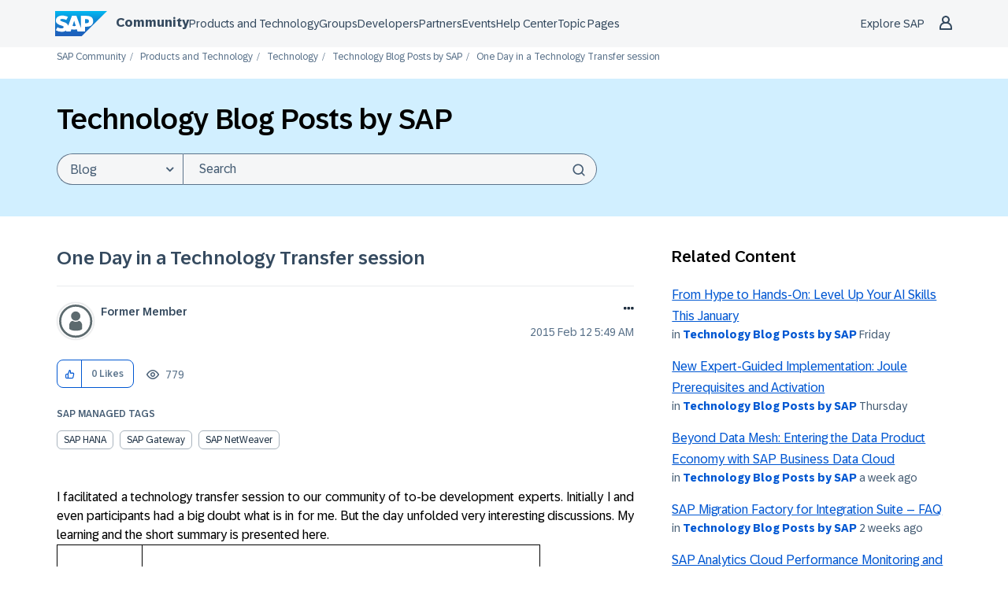

--- FILE ---
content_type: text/html;charset=UTF-8
request_url: https://community.sap.com/t5/technology-blog-posts-by-sap/one-day-in-a-technology-transfer-session/ba-p/13137436
body_size: 50271
content:
<!DOCTYPE html><html prefix="og: http://ogp.me/ns#" dir="ltr" lang="en" class="no-js">
	<head>
	
	<title>
	One Day in a Technology Transfer session - SAP Community
</title>
	
	
	<meta name="author" content="former_member">
      <meta name="author_id" content="former_member">
<script type="text/javascript">
   function DataContainer(){
        var data = {
            "loginStatus": "no",
            "pageName": "One Day in a Technology Transfer session",
            "pageTemplate": "BlogArticlePage",
            "country": "glo",
            "productIDs": "73554900100700000996,01200615320800003185,01200314690800000134",
            "nodeId": "774",
            "messageId": "13137436",
            "messageTitle": "One Day in a Technology Transfer session",
            "messageType": "blog",
            "messageCreateDate": "2015-02-12 06:49:21",
            "user_tags": [ "Cloud",   "esf2",   "HANA",   "HCI",   "hcp",   "lakshmi sankaran s blog",   "OData",   "PPF",   "Retagging Required",   "SAP",   "sap hana",   "SAP NetWeaver",   "sap netweaver gateway",   "sbc",   "smart",   "swtichframework",   "Technology",   "wpb" ],
            "labels": [],
            "pageId": "1/317/771/774",
        }
        this.getProp = function(name){ return data[name]; }
    }
</script>

<script type="text/javascript">window.adobeDataLayer=window.adobeDataLayer||[];function CommunityEDDLCore(){this.sendEvent=function(event){window.adobeDataLayer.push(event)}}function CommunityEDDLLoginState(pageData){var hasUserLoggedIn=LITHIUM.CommunityJsonObject.Activity.Results.filter(item=>item.name==='UserSignedOn').length>0;var currentState=pageData.getProp("loginStatus");var prevState=localStorage.getItem("userLoggedIn")||currentState;localStorage.setItem("userLoggedIn",currentState);this.isLogin=function(){return hasUserLoggedIn&&currentState==="yes"};this.isLogout=function(){return prevState!=currentState&&currentState==="no"};this.isAuthenticationEvent=function(){return this.isLogin()||this.isLogout()}}function CommunityEDDLEvents(){var eddl=new CommunityEDDLCore();var pageData=new DataContainer();this.global=function(){eddl.sendEvent({'event':'globalDL','site':{'name':'scn-com','country':pageData.getProp('country')},'user':{'loginStatus':pageData.getProp('loginStatus')}})};this.pageView=function(){eddl.sendEvent({'event':'pageView','page':{'pageId':pageData.getProp('pageId'),'name':location.pathname.slice(1)||'/','title':pageData.getProp('pageName'),'template':pageData.getProp('pageTemplate'),'section':location.pathname.split('/')[2]||'/','language':'en','country':pageData.getProp('country'),'url':window.location.href,'referrer':document.referrer,'semaphoreID':pageData.getProp('productIDs')},'user':{'loginStatus':pageData.getProp('loginStatus')}})};this.siteContent=function(){if(!pageData.getProp('messageId')){return}eddl.sendEvent({'event':'siteContentView','siteContent':{'contentid':pageData.getProp('messageId'),'type':pageData.getProp('messageType'),'title':pageData.getProp('messageTitle'),'tag':pageData.getProp('user_tags'),'language':'en','createDate':pageData.getProp('messageCreateDate'),'nodeID':pageData.getProp('nodeId'),'label':pageData.getProp('labels')},'user':{'loginStatus':pageData.getProp('loginStatus')}})};this.login=function(){var loginState=new CommunityEDDLLoginState(pageData);if(!loginState.isAuthenticationEvent()){return}eddl.sendEvent({'event':loginState.isLogin()?'userLogin':'userLogout','user':{'loginStatus':pageData.getProp('loginStatus')}})};this.beacon=function(){eddl.sendEvent({'event':'stBeaconReady'})}}function CommunityScenarios(){var events=new CommunityEDDLEvents();this.pageView=function(){events.global();events.login();events.pageView();events.siteContent();events.beacon()};this.kudo=function(){};this.subscription=function(){}}window.addEventListener('load',()=>{if(LITHIUM?.CommunityJsonObject?.Activity?.Results==undefined){console.error("SAP EDDL: Tracking is disabled due to LITHIUM.CommunityJsonObject.Activity.Results is undefined");return}var eddlScenarios=new CommunityScenarios();eddlScenarios.pageView()});</script><script defer type="module">
  window.uidBaselineSettings = {
    authority: "https://accounts.sap.com",
    clientId: "6745316e-72c2-4f64-baf1-e87d20892421",
    silentRedirectUri: "/plugins/custom/sap/sap/sap.baseline.login",
    sessionLifetime: 30, 
    action: "silentSignIn",
    forceUidCreation: true,
    uidUserinfoUri: "https://uts-api.account.sap.com/uts/token/userinfo",
    uidRegisterUri: "https://account.sap.com/core/create/register",
    logoutRedirectUri: "/khhcw49343/plugins/custom/sap/sap/sap.baseline.logout",
    communityLoginAttempt: "sap.baseline.loginattempt",
    communityLoginAttemptRepeatMinutes: 5,
    loginType: "redirect",
    redirectUri: "/"
  };
</script>

  <script defer type="module">
    function sapLoginUser(event) {
      try {
        let lastLoginAttempt = localStorage.getItem(window.uidBaselineSettings.communityLoginAttempt)
        let now = new Date().getTime();
        if (lastLoginAttempt === null || (now - Number(lastLoginAttempt))/(1000*60) > window.uidBaselineSettings.communityLoginAttemptRepeatMinutes){
          localStorage.setItem(window.uidBaselineSettings.communityLoginAttempt, now)
          console.log("login attempt")
        } else {
          console.log("skip login attempt")
          return;
        }
        window.location="/plugins/common/feature/oidcss/sso_login_redirect/providerid/sap_ids?referer=https%3A%2F%2Fcommunity.sap.com%2Ft5%2Ftechnology-blog-posts-by-sap%2Fone-day-in-a-technology-transfer-session%2Fba-p%2F13137436";
      } catch (err) {
        console.log(err)
        console.log("user is not logged in")
      }
    }
    window.addEventListener("uidLinked", sapLoginUser, false);
    window.addEventListener("validUidSession", sapLoginUser, false);
    window.addEventListener("stopUidSession", () => {
        window.baseline.signOut(window.location);
    });
    //window.addEventListener("noValidSession", () => {
    //    window.baseline.signOut(window.location);
    //});
  </script>



<script defer type="module" src="https://cdn.account.sap.com/js/uid-baseline.js"></script>

	
	
	
	<meta content="I facilitated a technology transfer session to our community of to-be development experts. Initially I and even participants had a big doubt what is in for me. But the" name="description"/><meta content="width=device-width, initial-scale=1.0, user-scalable=yes" name="viewport"/><meta content="2024-02-04T05:42:27+01:00" itemprop="dateModified"/><meta content="text/html; charset=UTF-8" http-equiv="Content-Type"/><link href="https://community.sap.com/t5/technology-blog-posts-by-sap/one-day-in-a-technology-transfer-session/ba-p/13137436" rel="canonical"/>
	<meta content="https://groups.community.sap.com/html/assets/SAP_R_grad_200x200.png" property="og:image"/><meta content="SAP Community" property="og:site_name"/><meta content="article" property="og:type"/><meta content="https://community.sap.com/t5/technology-blog-posts-by-sap/one-day-in-a-technology-transfer-session/ba-p/13137436" property="og:url"/><meta content="OData" property="article:tag"/><meta content="SAP" property="article:tag"/><meta content="PPF" property="article:tag"/><meta content="wpb" property="article:tag"/><meta content="Retagging Required" property="article:tag"/><meta content="HANA" property="article:tag"/><meta content="smart" property="article:tag"/><meta content="HCI" property="article:tag"/><meta content="sap netweaver gateway" property="article:tag"/><meta content="lakshmi sankaran s blog" property="article:tag"/><meta content="hcp" property="article:tag"/><meta content="esf2" property="article:tag"/><meta content="sbc" property="article:tag"/><meta content="Technology" property="article:tag"/><meta content="Cloud" property="article:tag"/><meta content="swtichframework" property="article:tag"/><meta content="sap hana" property="article:tag"/><meta content="SAP NetWeaver" property="article:tag"/><meta content="Technology Blog Posts by SAP" property="article:section"/><meta content="I facilitated a technology transfer session to our community of to-be development experts. Initially I and even participants had a big doubt what is in for me. But the day unfolded very interesting discussions. My learning and the short summary is presented here.   NW Gateway  Explained the differen..." property="og:description"/><meta content="2015-02-12T05:49:21.000Z" property="article:published_time"/><meta content="2024-02-04T05:42:27+01:00" property="article:modified_time"/><meta content="One Day in a Technology Transfer session" property="og:title"/>
	
	
		<link class="lia-link-navigation hidden live-links" title="article One Day in a Technology Transfer session in Technology Blog Posts by SAP" type="application/rss+xml" rel="alternate" id="link" href="/khhcw49343/rss/message?board.id=technology-blog-sap&amp;message.id=47870"></link>
	

	
	
	    
            	<link href="/skins/2037029/79560b445ebf96944775a9e7c1efbc00/sapglow.css" rel="stylesheet" type="text/css"/>
            
	

	
	
	
	
	<link rel="shortcut icon" href="https://community.sap.com/html/@75A0878F21D09461247886DEA5121E3C/assets/favicon.ico" />



<link href="https://community.sap.com/html/@F29E03718864DE2E89353DC9E96C0CEF/assets/prism-kh.css" rel="stylesheet" type="text/css">
<script type="text/javascript" src="https://community.sap.com/html/@605F22A932C42855D7C890E7D99E1844/assets/prism-kh.js"></script>

<link rel="stylesheet"
      href="https://contextualnavigation.api.community.sap.com/static/1.45.9/cxs-designsystem/cxs-designsystem.css">
<script type="module"
        src='https://contextualnavigation.api.community.sap.com/static/1.45.9/cxs-designsystem/cxs-designsystem.esm.js'></script>


<script language="javascript" type="text/javascript">
<!--
if("undefined"==typeof LITHIUM)var LITHIUM={};LITHIUM.Loader=function(){var d=[],b=[],a=!1,c=!1;return{onLoad:function(b){"function"===typeof b&&(!0===a?b():d.push(b))},onJsAttached:function(a){"function"===typeof a&&(!0===c?a():b.push(a))},runJsAttached:function(){c=!0;for(var a=0;a<b.length;a++)b[a]()},getOnLoadFunctions:function(){return d},setLoaded:function(){a=!0},isLoaded:function(){return a},isJsAttached:function(){return c}}}();"undefined"===typeof LITHIUM.Components&&(LITHIUM.Components={});LITHIUM.Components.render=function(d,b,a){LITHIUM.Loader.onLoad(function(){var c=LITHIUM.Components.renderUrl(d),h={type:"GET",dataType:"json"};LITHIUM.jQuery.extend(h,a||{});h.hasOwnProperty("url")||LITHIUM.jQuery.extend(h,{url:c});h.data=b;if("object"!==typeof h.data||null===h.data)h.data={};h.data.originalPageName=LITHIUM.Components.ORIGINAL_PAGE_NAME;h.data.originalPageContext=LITHIUM.Components.ORIGINAL_PAGE_CONTEXT;LITHIUM.jQuery.ajax(h)}.bind(this))};
LITHIUM.Components.renderUrl=function(d,b){var a=LITHIUM.Components.RENDER_URL;LITHIUM.jQuery.each({"component-id":d},function(b,d){a=a.replace(new RegExp("#{"+b+"}","g"),d)});"undefined"!==typeof b&&(a+="?"+LITHIUM.jQuery.param(b));return a};
LITHIUM.Components.renderInPlace=function(d,b,a,c){function h(a){var b=document.createElement("div"),d=(new Date).getTime()+Math.floor(1E7*Math.random()+1);b.setAttribute("id",d);a.parentNode.insertBefore(b,a);return d}if(c)var q=c;else!1===LITHIUM.Loader.isLoaded()&&(document.currentScript?q=h(document.currentScript):(c=document.querySelectorAll("script"),1<c.length&&(q=h(c[c.length-1]))));LITHIUM.Loader.onLoad(function(){var c=LITHIUM.jQuery,h=b||{},m=a||{},k=c("#"+q);c.extend(h,{renderedScripts:LITHIUM.RenderedScripts.toString(),
"component-id":d});c.extend(m,{success:function(a){var b=a.content;LITHIUM.AngularSupport.isAngularEnabled()&&(b=LITHIUM.AngularSupport.compile(b));k.replaceWith(b);LITHIUM.AjaxSupport.ScriptsProcessor.handleScriptEvaluation(a);(a=LITHIUM.jQuery(b).attr("id"))&&LITHIUM.jQuery("#"+a).trigger("LITHIUM:ajaxSuccess:renderInPlace",{componentId:d})},error:function(b,c,d){0===b.readyState||0===b.status?k.html(""):k.html('\x3cspan class\x3d"lia-ajax-error-text"\x3e'+a.errorMessage+"\x3c/span\x3e");k.removeClass(LITHIUM.Css.BASE_LAZY_LOAD).removeClass("lia-fa-spin")}});
k&&LITHIUM.Components.render(d,h,m)}.bind(this))};/*
 modernizr v3.3.1
 Build https://modernizr.com/download?-exiforientation-filereader-flash-setclasses-dontmin

 Copyright (c)
  Faruk Ates
  Paul Irish
  Alex Sexton
  Ryan Seddon
  Patrick Kettner
  Stu Cox
  Richard Herrera

 MIT License
 {
      "name": "EXIF Orientation",
      "property": "exiforientation",
      "tags": ["image"],
      "builderAliases": ["exif_orientation"],
      "async": true,
      "authors": ["Paul Sayre"],
      "notes": [{
        "name": "Article by Dave Perrett",
        "href": "http://recursive-design.com/blog/2012/07/28/exif-orientation-handling-is-a-ghetto/"
      },{
        "name": "Article by Calvin Hass",
        "href": "http://www.impulseadventure.com/photo/exif-orientation.html"
      }]
    }
    ! {
      "name": "Flash",
      "property": "flash",
      "tags": ["flash"],
      "polyfills": ["shumway"]
      }
      ! {
      "name": "File API",
      "property": "filereader",
      "caniuse": "fileapi",
      "notes": [{
        "name": "W3C Working Draft",
        "href": "https://www.w3.org/TR/FileAPI/"
      }],
      "tags": ["file"],
      "builderAliases": ["file_api"],
      "knownBugs": ["Will fail in Safari 5 due to its lack of support for the standards defined FileReader object"]
    }
    !*/
LITHIUM.LiModernizr=function(){(function(d,b,a){function c(g){var a=n.className,b=e._config.classPrefix||"";r&&(a=a.baseVal);e._config.enableJSClass&&(a=a.replace(new RegExp("(^|\\s)"+b+"no-js(\\s|$)"),"$1"+b+"js$2"));e._config.enableClasses&&(a+=" "+b+g.join(" "+b),r?n.className.baseVal=a:n.className=a)}function h(){return"function"!==typeof b.createElement?b.createElement(arguments[0]):r?b.createElementNS.call(b,"http://www.w3.org/2000/svg",arguments[0]):b.createElement.apply(b,arguments)}function q(){var a=
b.body;a||(a=h(r?"svg":"body"),a.fake=!0);return a}function p(a,b){if("object"==typeof a)for(var g in a)u(a,g)&&p(g,a[g]);else{a=a.toLowerCase();g=a.split(".");var l=e[g[0]];2==g.length&&(l=l[g[1]]);if("undefined"!=typeof l)return e;b="function"==typeof b?b():b;1==g.length?e[g[0]]=b:(!e[g[0]]||e[g[0]]instanceof Boolean||(e[g[0]]=new Boolean(e[g[0]])),e[g[0]][g[1]]=b);c([(b&&0!=b?"":"no-")+g.join("-")]);e._trigger(a,b)}return e}var t=[],m=[],k={_version:"3.3.1",_config:{classPrefix:"",enableClasses:!0,
enableJSClass:!0,usePrefixes:!0},_q:[],on:function(a,b){var g=this;setTimeout(function(){b(g[a])},0)},addTest:function(a,b,c){m.push({name:a,fn:b,options:c})},addAsyncTest:function(a){m.push({name:null,fn:a})}},e=function(){};e.prototype=k;e=new e;var n=b.documentElement,r="svg"===n.nodeName.toLowerCase(),u;(function(){var a={}.hasOwnProperty;u="undefined"!==typeof a&&"undefined"!==typeof a.call?function(b,g){return a.call(b,g)}:function(a,b){return b in a&&"undefined"===typeof a.constructor.prototype[b]}})();
k._l={};k.on=function(a,b){this._l[a]||(this._l[a]=[]);this._l[a].push(b);e.hasOwnProperty(a)&&setTimeout(function(){e._trigger(a,e[a])},0)};k._trigger=function(a,b){if(this._l[a]){var g=this._l[a];setTimeout(function(){var a;for(a=0;a<g.length;a++){var c=g[a];c(b)}},0);delete this._l[a]}};e._q.push(function(){k.addTest=p});e.addAsyncTest(function(){LITHIUM.Loader.onLoad(function(){var a=b.createElement("img");a.onerror=function(){p("exiforientation",!1,{aliases:["exif-orientation"]});b.body.removeChild(a)};
a.onload=function(){p("exiforientation",2!==a.width,{aliases:["exif-orientation"]});b.body.removeChild(a)};a.src="[data-uri]\x3d\x3d";
b.body&&(a.setAttribute("style","position: absolute; left: -9999;"),b.body.appendChild(a))})});e.addAsyncTest(function(){var a=function(a){n.contains(a)||n.appendChild(a)},c=function(a,b){var c=!!a;c&&(c=new Boolean(c),c.blocked="blocked"===a);p("flash",function(){return c});if(b&&f.contains(b)){for(;b.parentNode!==f;)b=b.parentNode;f.removeChild(b)}};try{var e="ActiveXObject"in d&&"Pan"in new d.ActiveXObject("ShockwaveFlash.ShockwaveFlash")}catch(v){}if(!("plugins"in navigator&&"Shockwave Flash"in
navigator.plugins||e)||r)c(!1);else{var l=h("embed"),f=q(),k;l.type="application/x-shockwave-flash";f.appendChild(l);if("Pan"in l||e){var m=function(){a(f);if(!n.contains(f))return f=b.body||f,l=h("embed"),l.type="application/x-shockwave-flash",f.appendChild(l),setTimeout(m,1E3);n.contains(l)?(k=l.style.cssText,""!==k?c("blocked",l):c(!0,l)):c("blocked");f.fake&&f.parentNode&&f.parentNode.removeChild(f)};setTimeout(m,10)}else a(f),c("blocked",l),f.fake&&f.parentNode&&f.parentNode.removeChild(f)}});
e.addTest("filereader",!!(d.File&&d.FileList&&d.FileReader));(function(){var a,b;for(b in m)if(m.hasOwnProperty(b)){var c=[];var d=m[b];if(d.name&&(c.push(d.name.toLowerCase()),d.options&&d.options.aliases&&d.options.aliases.length))for(a=0;a<d.options.aliases.length;a++)c.push(d.options.aliases[a].toLowerCase());d="function"===typeof d.fn?d.fn():d.fn;for(a=0;a<c.length;a++){var f=c[a];f=f.split(".");1===f.length?e[f[0]]=d:(!e[f[0]]||e[f[0]]instanceof Boolean||(e[f[0]]=new Boolean(e[f[0]])),e[f[0]][f[1]]=
d);t.push((d?"":"no-")+f.join("-"))}}})();c(t);delete k.addTest;delete k.addAsyncTest;for(a=0;a<e._q.length;a++)e._q[a]();LITHIUM.Modernizr=e})(window,document)}();(function(){LITHIUM.Globals=function(){var d={};return{preventGlobals:function(b){for(var a=0;a<b.length;a++){var c=b[a];c in window&&void 0!==window[c]&&(d[c]=window[c],window[c]=void 0)}},restoreGlobals:function(b){for(var a=0;a<b.length;a++){var c=b[a];d.hasOwnProperty(c)&&(window[c]=d[c])}}}}()})();(function(){LITHIUM.EarlyEventCapture=function(d,b,a){if(void 0===LITHIUM.jQuery||!0!==LITHIUM.jQuery.isReady||!LITHIUM.Loader.isJsAttached()){var c=d.getAttribute("data-lia-early-event-captured");if(!0===a&&!0!==c||!0===a)d.setAttribute("data-lia-early-event-captured",!0),LITHIUM.Loader.onJsAttached(function(){var a=LITHIUM.jQuery;a(function(){a(d).trigger(b)})});return!1}return!0}})();(function(d){Element.prototype.matches||(Element.prototype.matches=Element.prototype.msMatchesSelector||Element.prototype.webkitMatchesSelector);Element.prototype.closest||(Element.prototype.closest=function(b){var a=this;do{if(a.matches(b))return a;a=a.parentElement||a.parentNode}while(null!==a&&1===a.nodeType);return null})})(LITHIUM.jQuery);window.FileAPI = { jsPath: '/html/assets/js/vendor/ng-file-upload-shim/' };
LITHIUM.PrefetchData = {"Components":{},"commonResults":{}};
LITHIUM.DEBUG = false;
LITHIUM.CommunityJsonObject = {
  "Validation" : {
    "image.description" : {
      "min" : 0,
      "max" : 1000,
      "isoneof" : [ ],
      "type" : "string"
    },
    "tkb.toc_maximum_heading_level" : {
      "min" : 1,
      "max" : 6,
      "isoneof" : [ ],
      "type" : "integer"
    },
    "tkb.toc_heading_list_style" : {
      "min" : 0,
      "max" : 50,
      "isoneof" : [
        "disc",
        "circle",
        "square",
        "none"
      ],
      "type" : "string"
    },
    "blog.toc_maximum_heading_level" : {
      "min" : 1,
      "max" : 6,
      "isoneof" : [ ],
      "type" : "integer"
    },
    "tkb.toc_heading_indent" : {
      "min" : 5,
      "max" : 50,
      "isoneof" : [ ],
      "type" : "integer"
    },
    "blog.toc_heading_indent" : {
      "min" : 5,
      "max" : 50,
      "isoneof" : [ ],
      "type" : "integer"
    },
    "blog.toc_heading_list_style" : {
      "min" : 0,
      "max" : 50,
      "isoneof" : [
        "disc",
        "circle",
        "square",
        "none"
      ],
      "type" : "string"
    }
  },
  "User" : {
    "settings" : {
      "imageupload.legal_file_extensions" : "*.jpg;*.JPG;*.jpeg;*.JPEG;*.gif;*.GIF;*.png;*.PNG;*.webm;*.svg;*.SVG",
      "config.enable_avatar" : true,
      "integratedprofile.show_klout_score" : true,
      "layout.sort_view_by_last_post_date" : true,
      "layout.friendly_dates_enabled" : true,
      "profileplus.allow.anonymous.scorebox" : false,
      "tkb.message_sort_default" : "topicPublishDate",
      "layout.format_pattern_date" : "yyyy MMM dd",
      "config.require_search_before_post" : "off",
      "isUserLinked" : false,
      "integratedprofile.cta_add_topics_dismissal_timestamp" : -1,
      "layout.message_body_image_max_size" : 1000,
      "profileplus.everyone" : false,
      "integratedprofile.cta_connect_wide_dismissal_timestamp" : -1,
      "blog.toc_maximum_heading_level" : "4",
      "integratedprofile.hide_social_networks" : false,
      "blog.toc_heading_indent" : "15",
      "contest.entries_per_page_num" : 20,
      "layout.messages_per_page_linear" : 50,
      "integratedprofile.cta_manage_topics_dismissal_timestamp" : -1,
      "profile.shared_profile_test_group" : false,
      "integratedprofile.cta_personalized_feed_dismissal_timestamp" : -1,
      "integratedprofile.curated_feed_size" : 10,
      "contest.one_kudo_per_contest" : false,
      "integratedprofile.enable_social_networks" : false,
      "integratedprofile.my_interests_dismissal_timestamp" : -1,
      "profile.language" : "en",
      "layout.friendly_dates_max_age_days" : 31,
      "layout.threading_order" : "thread_ascending",
      "blog.toc_heading_list_style" : "disc",
      "useRecService" : false,
      "layout.module_welcome" : "<h2>Welcome to SAP Community<\/h2>\r\n<p>Connect and engage with our community to get answers, discuss best practices, \r\nand continually learn more about SAP solutions.<\/p>",
      "imageupload.max_uploaded_images_per_upload" : 100,
      "imageupload.max_uploaded_images_per_user" : 5000,
      "integratedprofile.connect_mode" : "",
      "tkb.toc_maximum_heading_level" : "4",
      "tkb.toc_heading_list_style" : "disc",
      "sharedprofile.show_hovercard_score" : true,
      "config.search_before_post_scope" : "community",
      "tkb.toc_heading_indent" : "15",
      "p13n.cta.recommendations_feed_dismissal_timestamp" : -1,
      "imageupload.max_file_size" : 9216,
      "layout.show_batch_checkboxes" : false,
      "integratedprofile.cta_connect_slim_dismissal_timestamp" : -1
    },
    "isAnonymous" : true,
    "policies" : {
      "image-upload.process-and-remove-exif-metadata" : false
    },
    "registered" : false,
    "emailRef" : "",
    "id" : -1,
    "login" : "Former Member"
  },
  "Server" : {
    "communityPrefix" : "/khhcw49343",
    "nodeChangeTimeStamp" : 1768869673845,
    "tapestryPrefix" : "/t5",
    "deviceMode" : "DESKTOP",
    "responsiveDeviceMode" : "DESKTOP",
    "membershipChangeTimeStamp" : "0",
    "version" : "25.12",
    "branch" : "25.12-release",
    "showTextKeys" : false
  },
  "Config" : {
    "phase" : "prod",
    "integratedprofile.cta.reprompt.delay" : 30,
    "profileplus.tracking" : {
      "profileplus.tracking.enable" : false,
      "profileplus.tracking.click.enable" : false,
      "profileplus.tracking.impression.enable" : false
    },
    "app.revision" : "2512231126-s6f44f032fc-b18",
    "navigation.manager.community.structure.limit" : "1000"
  },
  "Activity" : {
    "Results" : [ ]
  },
  "NodeContainer" : {
    "viewHref" : "https://community.sap.com/t5/technology/ct-p/technology",
    "description" : "Ask questions and find answers about SAP Technology topics in the Q&A. Share knowledge and gain insights from community members and SAP in the Blog Posts by Members and Blog Post by SAP areas.\r\nTopics here cover a wide range like SAP BTP, Data and Analytics, SAP HANA and SAP BW.",
    "id" : "technology",
    "shortTitle" : "Technology",
    "title" : "Technology",
    "nodeType" : "category"
  },
  "Page" : {
    "skins" : [
      "sapglow",
      "sap2023",
      "theme_hermes",
      "responsive_peak"
    ],
    "authUrls" : {
      "loginUrl" : "/plugins/common/feature/oidcss/sso_login_redirect/providerid/sap_ids_prompt?referer=https%3A%2F%2Fcommunity.sap.com%2Ft5%2Ftechnology-blog-posts-by-sap%2Fone-day-in-a-technology-transfer-session%2Fba-p%2F13137436",
      "loginUrlNotRegistered" : "/plugins/common/feature/oidcss/sso_login_redirect/providerid/sap_ids_prompt?redirectreason=notregistered&referer=https%3A%2F%2Fcommunity.sap.com%2Ft5%2Ftechnology-blog-posts-by-sap%2Fone-day-in-a-technology-transfer-session%2Fba-p%2F13137436",
      "loginUrlNotRegisteredDestTpl" : "/plugins/common/feature/oidcss/sso_login_redirect/providerid/sap_ids_prompt?redirectreason=notregistered&referer=%7B%7BdestUrl%7D%7D"
    },
    "name" : "BlogArticlePage",
    "rtl" : false,
    "object" : {
      "viewHref" : "/t5/technology-blog-posts-by-sap/one-day-in-a-technology-transfer-session/ba-p/13137436",
      "subject" : "One Day in a Technology Transfer session",
      "id" : 13137436,
      "page" : "BlogArticlePage",
      "type" : "Thread"
    }
  },
  "WebTracking" : {
    "Activities" : { },
    "path" : "Community:SAP Community/Category:Products and Technology/Category:Technology/Blog:Technology Blog Posts by SAP/Article:One Day in a Technology Transfer session"
  },
  "Feedback" : {
    "targeted" : { }
  },
  "Seo" : {
    "markerEscaping" : {
      "pathElement" : {
        "prefix" : "@",
        "match" : "^[0-9][0-9]$"
      },
      "enabled" : false
    }
  },
  "TopLevelNode" : {
    "viewHref" : "https://community.sap.com/",
    "description" : "Official SAP Community. Search questions and answers, read the latest blog posts and curated content, connect with experts, and improve your SAP skills.",
    "id" : "khhcw49343",
    "shortTitle" : "SAP Community",
    "title" : "SAP Community",
    "nodeType" : "Community"
  },
  "Community" : {
    "viewHref" : "https://community.sap.com/",
    "integratedprofile.lang_code" : "en",
    "integratedprofile.country_code" : "US",
    "id" : "khhcw49343",
    "shortTitle" : "SAP Community",
    "title" : "SAP Community"
  },
  "CoreNode" : {
    "conversationStyle" : "blog",
    "viewHref" : "https://community.sap.com/t5/technology-blog-posts-by-sap/bg-p/technology-blog-sap",
    "settings" : { },
    "description" : "",
    "id" : "technology-blog-sap",
    "shortTitle" : "Technology Blog Posts by SAP",
    "title" : "Technology Blog Posts by SAP",
    "nodeType" : "Board",
    "ancestors" : [
      {
        "viewHref" : "https://community.sap.com/t5/technology/ct-p/technology",
        "description" : "Ask questions and find answers about SAP Technology topics in the Q&A. Share knowledge and gain insights from community members and SAP in the Blog Posts by Members and Blog Post by SAP areas.\r\nTopics here cover a wide range like SAP BTP, Data and Analytics, SAP HANA and SAP BW.",
        "id" : "technology",
        "shortTitle" : "Technology",
        "title" : "Technology",
        "nodeType" : "category"
      },
      {
        "viewHref" : "https://community.sap.com/t5/products-and-technology/ct-p/products",
        "description" : "",
        "id" : "products",
        "shortTitle" : "Products and Technology",
        "title" : "Products and Technology",
        "nodeType" : "category"
      },
      {
        "viewHref" : "https://community.sap.com/",
        "description" : "Official SAP Community. Search questions and answers, read the latest blog posts and curated content, connect with experts, and improve your SAP skills.",
        "id" : "khhcw49343",
        "shortTitle" : "SAP Community",
        "title" : "SAP Community",
        "nodeType" : "Community"
      }
    ]
  }
};
LITHIUM.Components.RENDER_URL = "/t5/util/componentrenderpage/component-id/#{component-id}?render_behavior=raw";
LITHIUM.Components.ORIGINAL_PAGE_NAME = 'blogs/v2/BlogArticlePage';
LITHIUM.Components.ORIGINAL_PAGE_ID = 'BlogArticlePage';
LITHIUM.Components.ORIGINAL_PAGE_CONTEXT = '[base64]';
LITHIUM.Css = {
  "BASE_DEFERRED_IMAGE" : "lia-deferred-image",
  "BASE_BUTTON" : "lia-button",
  "BASE_SPOILER_CONTAINER" : "lia-spoiler-container",
  "BASE_TABS_INACTIVE" : "lia-tabs-inactive",
  "BASE_TABS_ACTIVE" : "lia-tabs-active",
  "BASE_AJAX_REMOVE_HIGHLIGHT" : "lia-ajax-remove-highlight",
  "BASE_FEEDBACK_SCROLL_TO" : "lia-feedback-scroll-to",
  "BASE_FORM_FIELD_VALIDATING" : "lia-form-field-validating",
  "BASE_FORM_ERROR_TEXT" : "lia-form-error-text",
  "BASE_FEEDBACK_INLINE_ALERT" : "lia-panel-feedback-inline-alert",
  "BASE_BUTTON_OVERLAY" : "lia-button-overlay",
  "BASE_TABS_STANDARD" : "lia-tabs-standard",
  "BASE_AJAX_INDETERMINATE_LOADER_BAR" : "lia-ajax-indeterminate-loader-bar",
  "BASE_AJAX_SUCCESS_HIGHLIGHT" : "lia-ajax-success-highlight",
  "BASE_CONTENT" : "lia-content",
  "BASE_JS_HIDDEN" : "lia-js-hidden",
  "BASE_AJAX_LOADER_CONTENT_OVERLAY" : "lia-ajax-loader-content-overlay",
  "BASE_FORM_FIELD_SUCCESS" : "lia-form-field-success",
  "BASE_FORM_WARNING_TEXT" : "lia-form-warning-text",
  "BASE_FORM_FIELDSET_CONTENT_WRAPPER" : "lia-form-fieldset-content-wrapper",
  "BASE_AJAX_LOADER_OVERLAY_TYPE" : "lia-ajax-overlay-loader",
  "BASE_FORM_FIELD_ERROR" : "lia-form-field-error",
  "BASE_SPOILER_CONTENT" : "lia-spoiler-content",
  "BASE_FORM_SUBMITTING" : "lia-form-submitting",
  "BASE_EFFECT_HIGHLIGHT_START" : "lia-effect-highlight-start",
  "BASE_FORM_FIELD_ERROR_NO_FOCUS" : "lia-form-field-error-no-focus",
  "BASE_EFFECT_HIGHLIGHT_END" : "lia-effect-highlight-end",
  "BASE_SPOILER_LINK" : "lia-spoiler-link",
  "BASE_DISABLED" : "lia-link-disabled",
  "FACEBOOK_LOGOUT" : "lia-component-users-action-logout",
  "FACEBOOK_SWITCH_USER" : "lia-component-admin-action-switch-user",
  "BASE_FORM_FIELD_WARNING" : "lia-form-field-warning",
  "BASE_AJAX_LOADER_FEEDBACK" : "lia-ajax-loader-feedback",
  "BASE_AJAX_LOADER_OVERLAY" : "lia-ajax-loader-overlay",
  "BASE_LAZY_LOAD" : "lia-lazy-load"
};
(function() { if (!window.LITHIUM_SPOILER_CRITICAL_LOADED) { window.LITHIUM_SPOILER_CRITICAL_LOADED = true; window.LITHIUM_SPOILER_CRITICAL_HANDLER = function(e) { if (!window.LITHIUM_SPOILER_CRITICAL_LOADED) return; if (e.target.classList.contains('lia-spoiler-link')) { var container = e.target.closest('.lia-spoiler-container'); if (container) { var content = container.querySelector('.lia-spoiler-content'); if (content) { if (e.target.classList.contains('open')) { content.style.display = 'none'; e.target.classList.remove('open'); } else { content.style.display = 'block'; e.target.classList.add('open'); } } e.preventDefault(); return false; } } }; document.addEventListener('click', window.LITHIUM_SPOILER_CRITICAL_HANDLER, true); } })();
LITHIUM.noConflict = true;
LITHIUM.useCheckOnline = false;
LITHIUM.RenderedScripts = [
  "PolyfillsAll.js",
  "jquery.effects.core.js",
  "jquery.hoverIntent-r6.js",
  "Cache.js",
  "HrWrap.js",
  "jquery.ui.dialog.js",
  "EarlyEventCapture.js",
  "jquery.blockui.js",
  "jquery.function-utils-1.0.js",
  "LiModernizr.js",
  "PartialRenderProxy.js",
  "jquery.placeholder-2.0.7.js",
  "jquery.iframe-transport.js",
  "jquery.ui.position.js",
  "SearchForm.js",
  "SearchAutoCompleteToggle.js",
  "Tooltip.js",
  "jquery.ajax-cache-response-1.0.js",
  "ElementMethods.js",
  "Globals.js",
  "Namespace.js",
  "NoConflict.js",
  "DeferredImages.js",
  "Video.js",
  "UserListActual.js",
  "jquery.lithium-selector-extensions.js",
  "json2.js",
  "jquery.tmpl-1.1.1.js",
  "jquery.css-data-1.0.js",
  "jquery.viewport-1.0.js",
  "jquery.ui.draggable.js",
  "SpoilerToggle.js",
  "ProductTagList.js",
  "InformationBox.js",
  "Events.js",
  "AjaxFeedback.js",
  "jquery.json-2.6.0.js",
  "Link.js",
  "jquery.tools.tooltip-1.2.6.js",
  "ForceLithiumJQuery.js",
  "jquery.scrollTo.js",
  "prism.js",
  "jquery.ui.mouse.js",
  "DataHandler.js",
  "MessageBodyDisplay.js",
  "jquery.iframe-shim-1.0.js",
  "CustomEvent.js",
  "jquery.delayToggle-1.0.js",
  "ResizeSensor.js",
  "Loader.js",
  "HelpIcon.js",
  "DropDownMenu.js",
  "Components.js",
  "jquery.ui.resizable.js",
  "Sandbox.js",
  "jquery.ui.widget.js",
  "Lithium.js",
  "jquery.js",
  "Throttle.js",
  "jquery.position-toggle-1.0.js",
  "jquery.appear-1.1.1.js",
  "Auth.js",
  "jquery.clone-position-1.0.js",
  "Text.js",
  "jquery.fileupload.js",
  "ElementQueries.js",
  "jquery.effects.slide.js",
  "Forms.js",
  "ActiveCast3.js",
  "Placeholder.js",
  "jquery.autocomplete.js",
  "AutoComplete.js",
  "AjaxSupport.js",
  "jquery.ui.core.js",
  "DropDownMenuVisibilityHandler.js"
];(function(){LITHIUM.AngularSupport=function(){function g(a,c){a=a||{};for(var b in c)"[object object]"===Object.prototype.toString.call(c[b])?a[b]=g(a[b],c[b]):a[b]=c[b];return a}var d,f,b={coreModule:"li.community",coreModuleDeps:[],noConflict:!0,bootstrapElementSelector:".lia-page .min-width .lia-content",bootstrapApp:!0,debugEnabled:!1,useCsp:!0,useNg2:!1},k=function(){var a;return function(b){a||(a=document.createElement("a"));a.href=b;return a.href}}();LITHIUM.Angular={};return{preventGlobals:LITHIUM.Globals.preventGlobals,
restoreGlobals:LITHIUM.Globals.restoreGlobals,init:function(){var a=[],c=document.querySelector(b.bootstrapElementSelector);a.push(b.coreModule);b.customerModules&&0<b.customerModules.length&&a.concat(b.customerModules);b.useCsp&&(c.setAttribute("ng-csp","no-unsafe-eval"),c.setAttribute("li-common-non-bindable",""));d=LITHIUM.angular.module(b.coreModule,b.coreModuleDeps);d.config(["$locationProvider","$provide","$injector","$logProvider","$compileProvider","$qProvider","$anchorScrollProvider",function(a,
c,e,d,f,g,h){h.disableAutoScrolling();h=document.createElement("base");h.setAttribute("href",k(location));document.getElementsByTagName("head")[0].appendChild(h);window.history&&window.history.pushState&&a.html5Mode({enabled:!0,requireBase:!0,rewriteLinks:!1}).hashPrefix("!");d.debugEnabled(b.debugEnabled);f.debugInfoEnabled(b.debugEnabled);e.has("$uibModal")&&c.decorator("$uibModal",["$delegate",function(a){var b=a.open;a.open=function(a){a.backdropClass=(a.backdropClass?a.backdropClass+" ":"")+
"lia-modal-backdrop";a.windowClass=(a.windowClass?a.windowClass+" ":"")+"lia-modal-window";return b(a)};return a}]);e.has("uibDropdownConfig")&&(e.get("uibDropdownConfig").openClass="lia-dropdown-open");e.has("uibButtonConfig")&&(e.get("uibButtonConfig").activeClass="lia-link-active");g.errorOnUnhandledRejections(!1)}]);if(b.bootstrapApp)f=b.useNg2?LITHIUM.Angular.upgradeAdapter.bootstrap(c,a):LITHIUM.angular.bootstrap(c,a);else LITHIUM.Loader.onLoad(function(){f=LITHIUM.angular.element(c).injector()});
LITHIUM.Angular.app=d},compile:function(a){void 0===a&&(a=document.querySelector(b.bootstrapElementSelector));var c;if(void 0===a||""===a)return a;f.invoke(["$rootScope","$compile",function(b,d){try{var e=LITHIUM.angular.element(a)}catch(l){e=LITHIUM.angular.element("\x3cli:safe-wrapper\x3e"+a+"\x3c/li:safe-wrapper\x3e")}e.attr("li-common-non-bindable","");c=d(e)(b);b.$digest()}]);return c},isAngularEnabled:function(){return void 0!==d},updateLocationUrl:function(a,b){f.invoke(["$location","$rootScope",
"$browser",function(c,d,e){a=""===a?"?":a;c.url(a,b);d.$apply()}])},setOptions:function(a){return g(b,a)},getOptions:function(){return b},initGlobal:function(a){LITHIUM.angular=a;b.useNg2&&(LITHIUM.Angular.upgradeAdapter=new ng.upgrade.UpgradeAdapter)}}}()})();(function(){LITHIUM.ScriptLoader=function(){function d(a){a in e||(e[a]={loaded:!1});return e[a]}function f(){g.filter(function(a){return!a.loaded}).forEach(function(a){var b=!0;a.labels.forEach(function(a){!1===d(a).loaded&&(b=!1)});b&&(a.loaded=!0,a.callback())})}var e={},g=[];return{load:function(a){a.forEach(function(a){var b=document.getElementsByTagName("head")[0]||document.documentElement,c=document.createElement("script");c.src=a.url;c.async=!1;a.crossorigin&&a.integrity&&(c.setAttribute("crossorigin",
a.crossorigin),c.setAttribute("integrity",a.integrity));b.insertBefore(c,b.firstChild);d(a.label)})},setLoaded:function(a){d(a).loaded=!0;f()},ready:function(a,b){g.push({labels:a,callback:b,loaded:!1});f()}}}()})();LITHIUM.ScriptLoader.load([{"name":"lia-scripts-common-min.js","label":"common","url":"/t5/scripts/ACE8CCA3F310751C62BE104C038C11AF/lia-scripts-common-min.js"},{"name":"lia-scripts-body-min.js","label":"body","url":"/t5/scripts/11DED09821571A208E955D2EB332893B/lia-scripts-body-min.js"},{"name":"lia-scripts-angularjs-min.js","label":"angularjs","url":"/t5/scripts/00A777938B56ECCE5DB9E6C80A2C3591/lia-scripts-angularjs-min.js"},{"name":"lia-scripts-angularjsModules-min.js","label":"angularjsModules","url":"/t5/scripts/DA413E916081B48494FAEC53828C21D0/lia-scripts-angularjsModules-min.js"}]);
// -->
</script></head>
	<body class="lia-blog lia-user-status-anonymous BlogArticlePage lia-body lia-a11y" id="lia-body">
	
	
	<div id="2C3-175-4" class="ServiceNodeInfoHeader">
</div>
	
	
	
	

	<div class="lia-page">
		<center>
			
				<div class="custom-local-header-wrapper">
    <header class="custom-local-header">
        <section class="logo-navigation">
            <div class="logo-link">
                <a class="logo" href="https://sap.com"><img src="[data-uri]"/></a>
                <a class="link" href="/">Community</a>
            </div>
            <div class="navigation">
                <ul>			<li class="has-submenu ">
				<a href="#">Products and Technology</a>
					<div class="sub-menu" style="grid-template-columns: 250px 250px;">
							<div class="menu-body">
									<h3>By Category</h3>
								<ul>
										<li>
											<a href="/t5/crm-and-customer-experience/ct-p/crm">CRM and Customer Experience</a>
										</li>
										<li>
											<a href="/t5/enterprise-resource-planning/ct-p/erp">Enterprise Resource Planning</a>
										</li>
										<li>
											<a href="/t5/financial-management/ct-p/financial-management">Financial Management</a>
										</li>
										<li>
											<a href="/t5/human-capital-management/ct-p/hcm">Human Capital Management</a>
										</li>
										<li>
											<a href="/t5/product-lifecycle-management/ct-p/plm">Product Lifecycle Management</a>
										</li>
										<li>
											<a href="/t5/spend-management/ct-p/spend-management">Spend Management</a>
										</li>
										<li>
											<a href="/t5/supply-chain-management/ct-p/scm">Supply Chain Management</a>
										</li>
										<li>
											<a href="/t5/technology/ct-p/technology">Technology</a>
										</li>
								</ul>
							</div>
							<div class="menu-body">
									<h3>Related Content</h3>
								<ul>
										<li>
											<a href="/t5/all-sap-community-blogs/ct-p/all-blogs">All Blogs</a>
										</li>
										<li>
											<a href="/t5/questions-about-sap-websites/qa-p/website-questions">Questions about SAP Websites</a>
										</li>
										<li>
											<a href="/t5/blogs-about-sap-websites/bg-p/website-blog">Blogs about SAP Websites</a>
										</li>
										<li>
											<a href="/t5/all-sap-managed-tags/ct-p/managed-tags">All SAP Managed Tags</a>
										</li>
										<li>
											<a href="/t5/archived-content/ct-p/Archive">Archived Content</a>
										</li>
								</ul>
							</div>
					</div>
			</li>
			<li class="has-submenu ">
				<a href="#">Groups</a>
					<div class="sub-menu" style="grid-template-columns: 250px 250px 250px;">
							<div class="menu-body">
									<h3>Activity Groups</h3>
								<ul>
										<li>
											<a href="/t5/devtoberfest/gh-p/Devtoberfest">Devtoberfest</a>
										</li>
										<li>
											<a href="/t5/sap-codejam/gh-p/code-jam">SAP CodeJam</a>
										</li>
										<li>
											<a href="/t5/sap-teched/gh-p/SAP-TechEd-Group">SAP TechEd</a>
										</li>
								</ul>
							</div>
							<div class="menu-body">
									<h3>Industry Groups</h3>
								<ul>
										<li>
											<a href="/t5/sap-for-engineering-construction-and-operations/gh-p/engineering-construction-operations">Engineering, Construction, and Operations</a>
										</li>
										<li>
											<a href="/t5/sap-for-industrial-manufacturing/gh-p/industrial-manufacturing">Industrial Manufacturing</a>
										</li>
										<li>
											<a href="/t5/sap-for-oil-gas-and-energy/gh-p/oil-gas">Oil, Gas, and Energy</a>
										</li>
										<li>
											<a href="/t5/sap-for-travel-and-transportation/gh-p/travel-transportation">Travel and Transportation</a>
										</li>
										<li>
											<a href="/t5/sap-for-utilities/gh-p/utilities">Utilities</a>
										</li>
										<li>
											<a href="/t5/industry-groups/ct-p/industries">View all Industry Groups</a>
										</li>
								</ul>
							</div>
							<div class="menu-body">
									<h3>Influence and Feedback Groups</h3>
								<ul>
										<li>
											<a href="/t5/sap-community-event-organizers/gh-p/community-event-organizers">SAP Community Event Organizers</a>
										</li>
										<li>
											<a href="/t5/sap-community-leaders-and-sap-advocates/ct-p/sap-influencers-and-advocates">SAP Community Leaders and Advocates</a>
										</li>
										<li>
											<a href="/t5/sap-industry-analysts/cmp-p/grouphub:industry-analysts">SAP Industry Analysts</a>
										</li>
										<li>
											<a href="/t5/sap-community-leaders-finder/bg-p/influencers-directory">Meet our SAP Community Leaders</a>
										</li>
								</ul>
							</div>
							<div class="menu-body">
									<h3>Interest Groups</h3>
								<ul>
										<li>
											<a href="/t5/business-transformation/gh-p/business-transformation-champions">Business Transformation</a>
										</li>
										<li>
											<a href="/t5/community-corner/gh-p/Coffee-Corner">Community Corner</a>
										</li>
										<li>
											<a href="/t5/enterprise-architecture/gh-p/Enterprise-Architecture">Enterprise Architecture</a>
										</li>
										<li>
											<a href="/t5/sap-learning-groups/ct-p/SAP-Learning">SAP Learning Groups</a>
										</li>
										<li>
											<a href="/t5/sap-women-in-tech/gh-p/Women-in-Tech">SAP Women in Tech</a>
										</li>
										<li>
											<a href="/t5/welcome-corner/gh-p/welcome-corner">Welcome Corner</a>
										</li>
										<li>
											<a href="/t5/interest-groups/ct-p/interests">All Interest Groups</a>
										</li>
								</ul>
							</div>
							<div class="menu-body">
									<h3>Location Groups</h3>
								<ul>
										<li>
											<a href="/t5/americas/ct-p/americas">Americas</a>
										</li>
										<li>
											<a href="/t5/asia-pacific/ct-p/asia-pacific">Asia Pacific</a>
										</li>
										<li>
											<a href="/t5/europe/ct-p/europe">Europe</a>
										</li>
										<li>
											<a href="/t5/middle-east-and-africa/ct-p/middle-east-and-africa">Middle East and Africa</a>
										</li>
								</ul>
							</div>
							<div class="menu-body">
									<h3>Customer Only Groups</h3>
								<ul>
										<li>
											<a href="https://pages.community.sap.com/resources/enterprise-support-value-maps">SAP Enterprise Support Value Maps</a>
										</li>
										<li>
											<a href="/t5/sap-successfactors-user-groups/ct-p/successfactors-user-groups">SAP SuccessFactors</a>
										</li>
								</ul>
							</div>
					</div>
			</li>
			<li class="has-submenu ">
				<a href="#">Developers</a>
					<div class="sub-menu" style="grid-template-columns: 250px 250px;">
							<div class="menu-body">
									<h3>Forums</h3>
								<ul>
										<li>
											<a href="/t5/abap-general/gh-p/abap">ABAP</a>
										</li>
										<li>
											<a href="/t5/artificial-intelligence-and-machine-learning/gh-p/ai">Artificial Intelligence</a>
										</li>
										<li>
											<a href="/t5/sap-cap/gh-p/cap">CAP</a>
										</li>
										<li>
											<a href="/t5/data-and-analytics/gh-p/data-analytics">Data and Analytics</a>
										</li>
										<li>
											<a href="/t5/devops-and-system-administration/gh-p/devops-sysadmin">DevOps and System Administration</a>
										</li>
										<li>
											<a href="/t5/frontend-ui5-fiori/gh-p/frontend-ui5-fiori">Frontend / UI5 / Fiori</a>
										</li>
										<li>
											<a href="/t5/integration/gh-p/integration">Integration</a>
										</li>
										<li>
											<a href="/t5/tooling-build/gh-p/tooling">Tooling (+ Build)</a>
										</li>
										<li>
											<a href="/t5/developer-news/bg-p/developer-news">Developer News</a>
										</li>
										<li>
											<a href="/t5/developers/ct-p/developers">All Developer Forums</a>
										</li>
								</ul>
							</div>
							<div class="menu-body">
									<h3>Related Resources</h3>
								<ul>
										<li>
											<a href="https://learning.sap.com/browse/roles/developer">Learning</a>
										</li>
										<li>
											<a href="https://developers.sap.com/tutorial-navigator.html">Tutorials</a>
										</li>
								</ul>
							</div>
					</div>
			</li>
			<li class=" ">
				<a href="https://pages.community.sap.com/resources/partners">Partners</a>
			</li>
			<li class="has-submenu ">
				<a href="#">Events</a>
					<div class="sub-menu" style="grid-template-columns: 250px;">
							<div class="menu-body">
								<ul>
										<li>
											<a href="https://pages.community.sap.com/resources/event-organizer">Become an Event Organizer</a>
										</li>
										<li>
											<a href="/t5/application-lifecycle-management/eb-p/alm-events">Application Lifecycle Management</a>
										</li>
										<li>
											<a href="/t5/devtoberfest/eb-p/devtoberfest-events">Devtoberfest</a>
										</li>
										<li>
											<a href="/t5/industries/eb-p/Industries">Industries</a>
										</li>
										<li>
											<a href="/t5/sap-codejam/eb-p/codejam-events">SAP CodeJam</a>
										</li>
										<li>
											<a href="/t5/sap-community/eb-p/community-events">SAP Community</a>
										</li>
										<li>
											<a href="/t5/sap-successfactors/eb-p/successfactorsevents">SAP SuccessFactors</a>
										</li>
										<li>
											<a href="/t5/user-groups/eb-p/user-groups">User Groups</a>
										</li>
										<li>
											<a href="/t5/events/ct-p/events">All Events</a>
										</li>
								</ul>
							</div>
					</div>
			</li>
			<li class="has-submenu ">
				<a href="#">Help Center</a>
					<div class="sub-menu" style="grid-template-columns: 250px;">
							<div class="menu-body">
								<ul>
										<li>
											<a href="/t5/what-s-new/bg-p/whats-new">What&#39;s New</a>
										</li>
										<li>
											<a href="/t5/welcome-corner/gh-p/welcome-corner">Welcome Corner</a>
										</li>
										<li>
											<a href="/t5/help/faqpage">FAQs</a>
										</li>
										<li>
											<a href="https://pages.community.sap.com/resources">Help Resources</a>
										</li>
										<li>
											<a href="https://pages.community.sap.com/resources-legal">Legal Resources</a>
										</li>
								</ul>
							</div>
					</div>
			</li>
			<li class=" ">
				<a href="https://pages.community.sap.com/topics">Topic Pages</a>
			</li>
</ul>
				<div class="desktop-sap-search">
	<input class="execute-search" placeholder="Search the SAP Community" aria-label="Search"/>
	<button class="execute-search">
		<svg viewBox="0 0 18 17" fill="currentcolor" xmlns="http://www.w3.org/2000/svg">
			<path d="M17.1914 15.3281C17.3555 15.4922 17.4375 15.7031 17.4375 15.9609C17.4375 16.2188 17.3438 16.4414 17.1562 16.6289C16.9922 16.793 16.7812 16.875 16.5234 16.875C16.2656 16.875 16.0547 16.793 15.8906 16.6289L12.375 13.1133C11.7656 13.582 11.0742 13.957 10.3008 14.2383C9.55078 14.4961 8.74219 14.625 7.875 14.625C6.84375 14.625 5.88281 14.4375 4.99219 14.0625C4.10156 13.6875 3.32812 13.1719 2.67188 12.5156C2.01562 11.8594 1.5 11.0859 1.125 10.1953C0.75 9.30469 0.5625 8.34375 0.5625 7.3125C0.5625 6.28125 0.75 5.32031 1.125 4.42969C1.5 3.53906 2.01562 2.76562 2.67188 2.10938C3.32812 1.45312 4.10156 0.9375 4.99219 0.5625C5.88281 0.1875 6.84375 0 7.875 0C8.90625 0 9.86719 0.1875 10.7578 0.5625C11.6484 0.9375 12.4219 1.45312 13.0781 2.10938C13.7344 2.76562 14.25 3.53906 14.625 4.42969C15 5.32031 15.1875 6.28125 15.1875 7.3125C15.1875 8.17969 15.0469 9 14.7656 9.77344C14.5078 10.5234 14.1445 11.2031 13.6758 11.8125L17.1914 15.3281ZM7.875 12.832C8.64844 12.832 9.36328 12.6914 10.0195 12.4102C10.6992 12.1289 11.2852 11.7422 11.7773 11.25C12.293 10.7344 12.6914 10.1484 12.9727 9.49219C13.2539 8.8125 13.3945 8.08594 13.3945 7.3125C13.3945 6.53906 13.2539 5.82422 12.9727 5.16797C12.6914 4.48828 12.293 3.90234 11.7773 3.41016C11.2852 2.89453 10.6992 2.49609 10.0195 2.21484C9.36328 1.93359 8.64844 1.79297 7.875 1.79297C7.10156 1.79297 6.375 1.93359 5.69531 2.21484C5.03906 2.49609 4.45312 2.89453 3.9375 3.41016C3.44531 3.90234 3.05859 4.48828 2.77734 5.16797C2.49609 5.82422 2.35547 6.53906 2.35547 7.3125C2.35547 8.08594 2.49609 8.8125 2.77734 9.49219C3.05859 10.1484 3.44531 10.7344 3.9375 11.25C4.45312 11.7422 5.03906 12.1289 5.69531 12.4102C6.375 12.6914 7.10156 12.832 7.875 12.832Z"></path>
		</svg>
	</button>
				</div>
            </div>
        </section>
        <section class="user-menu">
            <ul>
			<li class="has-submenu explore-menu">
				<a href="#">Explore SAP</a>
					<div class="sub-menu" style="grid-template-columns: 250px 250px 250px;">
							<div class="menu-body">
									<h3>Products</h3>
								<ul>
										<li>
											<a href="https://www.sap.com/products/business-suite.html">SAP Business Suite</a>
										</li>
										<li>
											<a href="https://www.sap.com/products/artificial-intelligence.html">Artificial Intelligence</a>
										</li>
										<li>
											<a href="https://www.sap.com/products/business-applications.html">Business applications</a>
										</li>
										<li>
											<a href="https://www.sap.com/products/data-cloud.html">Data and analytics</a>
										</li>
										<li>
											<a href="https://www.sap.com/products/technology-platform.html">Technology Platform</a>
										</li>
										<li>
											<a href="https://www.sap.com/products/financial-management.html">Financial Management</a>
										</li>
										<li>
											<a href="https://www.sap.com/products/spend-management.html">Spend Management</a>
										</li>
										<li>
											<a href="https://www.sap.com/products/scm.html">Supply Chain Management</a>
										</li>
										<li>
											<a href="https://www.sap.com/products/hcm.html">Human Capital Management</a>
										</li>
										<li>
											<a href="https://www.sap.com/products/crm.html">Customer Experience</a>
										</li>
										<li>
											<a href="https://www.sap.com/products/business-network.html">SAP Business Network</a>
										</li>
										<li>
											<a href="https://www.sap.com/products/a-z.html">View products A-Z</a>
										</li>
										<li>
											<a href="https://www.sap.com/industries.html">View industries</a>
										</li>
										<li>
											<a href="https://www.sap.com/products/try-sap.html">Try SAP</a>
										</li>
										<li>
											<a href="https://www.sap.com/partners.html">Partners</a>
										</li>
										<li>
											<a href="https://www.sap.com/services-support.html">Services</a>
										</li>
								</ul>
							</div>
							<div class="menu-body">
									<h3>Learning and Support</h3>
								<ul>
										<li>
											<a href="https://learning.sap.com/">Learning and certification</a>
										</li>
										<li>
											<a href="https://support.sap.com/">Support</a>
										</li>
										<li>
											<a href="https://help.sap.com/">Documentation</a>
										</li>
										<li>
											<a href="/">Community</a>
										</li>
								</ul>
							</div>
							<div class="menu-body">
									<h3>About</h3>
								<ul>
										<li>
											<a href="https://www.sap.com/about/company.html">Company Information</a>
										</li>
										<li>
											<a href="https://jobs.sap.com/?utm_source=CareerSite&amp;utm_campaign=CorpSite_HD">Careers</a>
										</li>
										<li>
											<a href="https://www.sap.com/about/customer-stories.html">Customer Stories</a>
										</li>
										<li>
											<a href="https://www.sap.com/events.html">Events</a>
										</li>
										<li>
											<a href="https://www.sap.com/investors/en.html">Investor Relations</a>
										</li>
										<li>
											<a href="https://news.sap.com/">News Center</a>
										</li>
										<li>
											<a href="https://www.sap.com/about/trust-center.html">SAP Trust Center</a>
										</li>
								</ul>
							</div>
					</div>
			</li>
                <li class="user-menu-search">
                    <a class="search" href="#">
                        <svg viewBox="0 0 18 17" fill="currentcolor" xmlns="http://www.w3.org/2000/svg">
                            <path d="M17.1914 15.3281C17.3555 15.4922 17.4375 15.7031 17.4375 15.9609C17.4375 16.2188 17.3438 16.4414 17.1562 16.6289C16.9922 16.793 16.7812 16.875 16.5234 16.875C16.2656 16.875 16.0547 16.793 15.8906 16.6289L12.375 13.1133C11.7656 13.582 11.0742 13.957 10.3008 14.2383C9.55078 14.4961 8.74219 14.625 7.875 14.625C6.84375 14.625 5.88281 14.4375 4.99219 14.0625C4.10156 13.6875 3.32812 13.1719 2.67188 12.5156C2.01562 11.8594 1.5 11.0859 1.125 10.1953C0.75 9.30469 0.5625 8.34375 0.5625 7.3125C0.5625 6.28125 0.75 5.32031 1.125 4.42969C1.5 3.53906 2.01562 2.76562 2.67188 2.10938C3.32812 1.45312 4.10156 0.9375 4.99219 0.5625C5.88281 0.1875 6.84375 0 7.875 0C8.90625 0 9.86719 0.1875 10.7578 0.5625C11.6484 0.9375 12.4219 1.45312 13.0781 2.10938C13.7344 2.76562 14.25 3.53906 14.625 4.42969C15 5.32031 15.1875 6.28125 15.1875 7.3125C15.1875 8.17969 15.0469 9 14.7656 9.77344C14.5078 10.5234 14.1445 11.2031 13.6758 11.8125L17.1914 15.3281ZM7.875 12.832C8.64844 12.832 9.36328 12.6914 10.0195 12.4102C10.6992 12.1289 11.2852 11.7422 11.7773 11.25C12.293 10.7344 12.6914 10.1484 12.9727 9.49219C13.2539 8.8125 13.3945 8.08594 13.3945 7.3125C13.3945 6.53906 13.2539 5.82422 12.9727 5.16797C12.6914 4.48828 12.293 3.90234 11.7773 3.41016C11.2852 2.89453 10.6992 2.49609 10.0195 2.21484C9.36328 1.93359 8.64844 1.79297 7.875 1.79297C7.10156 1.79297 6.375 1.93359 5.69531 2.21484C5.03906 2.49609 4.45312 2.89453 3.9375 3.41016C3.44531 3.90234 3.05859 4.48828 2.77734 5.16797C2.49609 5.82422 2.35547 6.53906 2.35547 7.3125C2.35547 8.08594 2.49609 8.8125 2.77734 9.49219C3.05859 10.1484 3.44531 10.7344 3.9375 11.25C4.45312 11.7422 5.03906 12.1289 5.69531 12.4102C6.375 12.6914 7.10156 12.832 7.875 12.832Z"></path>
                        </svg>
                    </a>
                </li>
                <li class="user-menu-avatar ">
                    <a href="/plugins/common/feature/oidcss/sso_login_redirect/providerid/sap_ids_prompt?referer=https%3A%2F%2Fcommunity.sap.com%2Ft5%2Ftechnology-blog-posts-by-sap%2Fone-day-in-a-technology-transfer-session%2Fba-p%2F13137436" class="avatar">
							<svg width="100%" height="100%" viewBox="0 0 18 18" fill="currentcolor" xmlns="http://www.w3.org/2000/svg">
								<path d="M12.5684 8.50769C13.8809 8.99988 14.9355 9.83191 15.7324 11.0038C16.5527 12.1522 16.9629 13.4764 16.9629 14.9764V16.9803C16.9629 17.285 16.8691 17.5311 16.6816 17.7186C16.5176 17.9061 16.2832 17.9999 15.9785 17.9999H1.98633C1.68164 17.9999 1.43555 17.9061 1.24805 17.7186C1.08398 17.5311 1.00195 17.285 1.00195 16.9803V14.9764C1.00195 13.4764 1.40039 12.1522 2.19727 11.0038C3.01758 9.83191 4.08398 8.99988 5.39648 8.50769C4.45898 7.57019 3.99023 6.41003 3.99023 5.02722C3.99023 4.3241 4.11914 3.66785 4.37695 3.05847C4.63477 2.4491 4.98633 1.92175 5.43164 1.47644C5.90039 1.03113 6.42773 0.679565 7.01367 0.421753C7.62305 0.16394 8.2793 0.0350342 8.98242 0.0350342C9.68555 0.0350342 10.3418 0.16394 10.9512 0.421753C11.5605 0.679565 12.0879 1.03113 12.5332 1.47644C12.9785 1.92175 13.3301 2.4491 13.5879 3.05847C13.8457 3.66785 13.9746 4.3241 13.9746 5.02722C13.9746 6.41003 13.5059 7.57019 12.5684 8.50769ZM8.98242 2.00378C8.13867 2.00378 7.42383 2.29675 6.83789 2.88269C6.27539 3.44519 5.99414 4.16003 5.99414 5.02722C5.99414 5.87097 6.27539 6.58582 6.83789 7.17175C7.42383 7.73425 8.13867 8.0155 8.98242 8.0155C9.82617 8.0155 10.5293 7.73425 11.0918 7.17175C11.6777 6.58582 11.9707 5.87097 11.9707 5.02722C11.9707 4.16003 11.6777 3.44519 11.0918 2.88269C10.5293 2.29675 9.82617 2.00378 8.98242 2.00378ZM14.959 14.9764C14.959 14.2733 14.8301 13.6288 14.5723 13.0428C14.3145 12.4335 13.9629 11.9061 13.5176 11.4608C13.0723 10.9921 12.5449 10.6288 11.9355 10.371C11.3496 10.1132 10.7051 9.98425 10.002 9.98425H7.99805C7.29492 9.98425 6.63867 10.1132 6.0293 10.371C5.41992 10.6288 4.89258 10.9921 4.44727 11.4608C4.00195 11.9061 3.65039 12.4335 3.39258 13.0428C3.13477 13.6288 3.00586 14.2733 3.00586 14.9764V15.996H14.959V14.9764Z"></path>
							</svg>

                    </a>
	<div class="sub-menu">
		<div class="avatar-email">
			<img src="/skins/images/D11C1FC905E53CA526D691AD01B6E38E/responsive_peak/images/icon_anonymous_message.png" title="" alt="Former Member"/>
			<h2> </h2>
			<p></p>
		</div>
		<div class="menu-body">
			<h3><a href="https://profile.sap.com">My Account</a></h3>
			<ul>
				<li><a href="/t5/user/myprofilepage/tab/personal-profile">Settings</a></li>
				<li><a href="/t5/user/myprofilepage/tab/user-subscriptions">Subscriptions</a></li>
				<li><a href="https://ccs.services.sap.com/inbox/">Notification Center</a></li>
			</ul>
			<a class="lia-button lia-button-primary" href="https://community.sap.com/t5/community/page.logoutpage?t:cp=authentication/contributions/unticketedauthenticationactions&amp;dest_url=https%3A%2F%2Fcommunity.sap.com%2Ft5%2Ftechnology-blog-posts-by-sap%2Fone-day-in-a-technology-transfer-session%2Fba-p%2F13137436&amp;lia-action-token=LAyJ_T9GAQl04jZEtU5lvvJUzAmIrff5hNcw_uSZDSw.&amp;lia-action-token-id=logoff">Logout</a>
		</div>
	</div>
                </li>
				<li class="user-menu-mobile">
					<a href="#" class="mobile-menu-toggle">
						<svg width="100%" height="100%" viewBox="0 0 18 18" fill="currentcolor" xmlns="http://www.w3.org/2000/svg">
							<path d="M1.125 4.40552C0.796875 4.40552 0.527344 4.31177 0.316406 4.12427C0.105469 3.91333 0 3.6438 0 3.31567C0 2.96411 0.105469 2.69458 0.316406 2.50708C0.527344 2.29614 0.796875 2.19067 1.125 2.19067H16.8398C17.5898 2.19067 17.9648 2.56567 17.9648 3.31567C17.9648 4.04224 17.5898 4.40552 16.8398 4.40552H1.125ZM16.8398 7.78052C17.1914 7.78052 17.4609 7.88599 17.6484 8.09692C17.8594 8.30786 17.9648 8.57739 17.9648 8.90552C17.9648 9.23364 17.8594 9.50317 17.6484 9.71411C17.4609 9.92505 17.1914 10.0305 16.8398 10.0305H1.125C0.796875 10.0305 0.527344 9.92505 0.316406 9.71411C0.105469 9.50317 0 9.23364 0 8.90552C0 8.57739 0.105469 8.30786 0.316406 8.09692C0.527344 7.88599 0.796875 7.78052 1.125 7.78052H16.8398ZM16.8398 13.4055C17.1914 13.4055 17.4609 13.511 17.6484 13.7219C17.8594 13.9329 17.9648 14.2024 17.9648 14.5305C17.9648 14.8586 17.8594 15.1282 17.6484 15.3391C17.4609 15.55 17.1914 15.6555 16.8398 15.6555H1.125C0.796875 15.6555 0.527344 15.55 0.316406 15.3391C0.105469 15.1282 0 14.8586 0 14.5305C0 14.2024 0.105469 13.9329 0.316406 13.7219C0.527344 13.511 0.796875 13.4055 1.125 13.4055H16.8398Z"></path>
						</svg>
					</a>
					<div class="sub-menu-mobile">
						<div class="user-menu-avatar has-submenu">
	<div class="sub-menu">
		<div class="avatar-email">
			<img src="/skins/images/D11C1FC905E53CA526D691AD01B6E38E/responsive_peak/images/icon_anonymous_message.png" title="" alt="Former Member"/>
			<h2> </h2>
			<p></p>
		</div>
		<div class="menu-body">
			<h3><a href="https://profile.sap.com">My Account</a></h3>
			<ul>
				<li><a href="/t5/user/myprofilepage/tab/personal-profile">Settings</a></li>
				<li><a href="/t5/user/myprofilepage/tab/user-subscriptions">Subscriptions</a></li>
				<li><a href="https://ccs.services.sap.com/inbox/">Notification Center</a></li>
			</ul>
			<a class="lia-button lia-button-primary" href="https://community.sap.com/t5/community/page.logoutpage?t:cp=authentication/contributions/unticketedauthenticationactions&amp;dest_url=https%3A%2F%2Fcommunity.sap.com%2Ft5%2Ftechnology-blog-posts-by-sap%2Fone-day-in-a-technology-transfer-session%2Fba-p%2F13137436&amp;lia-action-token=LAyJ_T9GAQl04jZEtU5lvvJUzAmIrff5hNcw_uSZDSw.&amp;lia-action-token-id=logoff">Logout</a>
		</div>
	</div>
						</div>
						<div class="shadow-menu">
							<ul>		<li class="">
			<a class="has-submenu " data-id="1" href="#">Products and Technology</a>
				<ul>
					<li><a class="go-back" data-id="0" href="#"><span>Products and Technology</span></a></li>
							<li>
								<a class="has-submenu " href="#" data-id="2">By Category</a>
								<ul>
									<li><a class="go-back " data-id="1" href="#"><span>By Category</span></a></li>
										<li>
											<a data-id="3" href="/t5/crm-and-customer-experience/ct-p/crm">CRM and Customer Experience</a>
										</li>
										<li>
											<a data-id="4" href="/t5/enterprise-resource-planning/ct-p/erp">Enterprise Resource Planning</a>
										</li>
										<li>
											<a data-id="5" href="/t5/financial-management/ct-p/financial-management">Financial Management</a>
										</li>
										<li>
											<a data-id="6" href="/t5/human-capital-management/ct-p/hcm">Human Capital Management</a>
										</li>
										<li>
											<a data-id="7" href="/t5/product-lifecycle-management/ct-p/plm">Product Lifecycle Management</a>
										</li>
										<li>
											<a data-id="8" href="/t5/spend-management/ct-p/spend-management">Spend Management</a>
										</li>
										<li>
											<a data-id="9" href="/t5/supply-chain-management/ct-p/scm">Supply Chain Management</a>
										</li>
										<li>
											<a data-id="10" href="/t5/technology/ct-p/technology">Technology</a>
										</li>
								</ul>
							</li>
							<li>
								<a class="has-submenu " href="#" data-id="11">Related Content</a>
								<ul>
									<li><a class="go-back " data-id="1" href="#"><span>Related Content</span></a></li>
										<li>
											<a data-id="12" href="/t5/all-sap-community-blogs/ct-p/all-blogs">All Blogs</a>
										</li>
										<li>
											<a data-id="13" href="/t5/questions-about-sap-websites/qa-p/website-questions">Questions about SAP Websites</a>
										</li>
										<li>
											<a data-id="14" href="/t5/blogs-about-sap-websites/bg-p/website-blog">Blogs about SAP Websites</a>
										</li>
										<li>
											<a data-id="15" href="/t5/all-sap-managed-tags/ct-p/managed-tags">All SAP Managed Tags</a>
										</li>
										<li>
											<a data-id="16" href="/t5/archived-content/ct-p/Archive">Archived Content</a>
										</li>
								</ul>
							</li>
				</ul>
		</li>
		<li class="">
			<a class="has-submenu " data-id="17" href="#">Groups</a>
				<ul>
					<li><a class="go-back" data-id="0" href="#"><span>Groups</span></a></li>
							<li>
								<a class="has-submenu " href="#" data-id="18">Activity Groups</a>
								<ul>
									<li><a class="go-back " data-id="17" href="#"><span>Activity Groups</span></a></li>
										<li>
											<a data-id="19" href="/t5/devtoberfest/gh-p/Devtoberfest">Devtoberfest</a>
										</li>
										<li>
											<a data-id="20" href="/t5/sap-codejam/gh-p/code-jam">SAP CodeJam</a>
										</li>
										<li>
											<a data-id="21" href="/t5/sap-teched/gh-p/SAP-TechEd-Group">SAP TechEd</a>
										</li>
								</ul>
							</li>
							<li>
								<a class="has-submenu " href="#" data-id="22">Industry Groups</a>
								<ul>
									<li><a class="go-back " data-id="17" href="#"><span>Industry Groups</span></a></li>
										<li>
											<a data-id="23" href="/t5/sap-for-engineering-construction-and-operations/gh-p/engineering-construction-operations">Engineering, Construction, and Operations</a>
										</li>
										<li>
											<a data-id="24" href="/t5/sap-for-industrial-manufacturing/gh-p/industrial-manufacturing">Industrial Manufacturing</a>
										</li>
										<li>
											<a data-id="25" href="/t5/sap-for-oil-gas-and-energy/gh-p/oil-gas">Oil, Gas, and Energy</a>
										</li>
										<li>
											<a data-id="26" href="/t5/sap-for-travel-and-transportation/gh-p/travel-transportation">Travel and Transportation</a>
										</li>
										<li>
											<a data-id="27" href="/t5/sap-for-utilities/gh-p/utilities">Utilities</a>
										</li>
										<li>
											<a data-id="28" href="/t5/industry-groups/ct-p/industries">View all Industry Groups</a>
										</li>
								</ul>
							</li>
							<li>
								<a class="has-submenu " href="#" data-id="29">Influence and Feedback Groups</a>
								<ul>
									<li><a class="go-back " data-id="17" href="#"><span>Influence and Feedback Groups</span></a></li>
										<li>
											<a data-id="30" href="/t5/sap-community-event-organizers/gh-p/community-event-organizers">SAP Community Event Organizers</a>
										</li>
										<li>
											<a data-id="31" href="/t5/sap-community-leaders-and-sap-advocates/ct-p/sap-influencers-and-advocates">SAP Community Leaders and Advocates</a>
										</li>
										<li>
											<a data-id="32" href="/t5/sap-industry-analysts/cmp-p/grouphub:industry-analysts">SAP Industry Analysts</a>
										</li>
										<li>
											<a data-id="33" href="/t5/sap-community-leaders-finder/bg-p/influencers-directory">Meet our SAP Community Leaders</a>
										</li>
								</ul>
							</li>
							<li>
								<a class="has-submenu " href="#" data-id="34">Interest Groups</a>
								<ul>
									<li><a class="go-back " data-id="17" href="#"><span>Interest Groups</span></a></li>
										<li>
											<a data-id="35" href="/t5/business-transformation/gh-p/business-transformation-champions">Business Transformation</a>
										</li>
										<li>
											<a data-id="36" href="/t5/community-corner/gh-p/Coffee-Corner">Community Corner</a>
										</li>
										<li>
											<a data-id="37" href="/t5/enterprise-architecture/gh-p/Enterprise-Architecture">Enterprise Architecture</a>
										</li>
										<li>
											<a data-id="38" href="/t5/sap-learning-groups/ct-p/SAP-Learning">SAP Learning Groups</a>
										</li>
										<li>
											<a data-id="39" href="/t5/sap-women-in-tech/gh-p/Women-in-Tech">SAP Women in Tech</a>
										</li>
										<li>
											<a data-id="40" href="/t5/welcome-corner/gh-p/welcome-corner">Welcome Corner</a>
										</li>
										<li>
											<a data-id="41" href="/t5/interest-groups/ct-p/interests">All Interest Groups</a>
										</li>
								</ul>
							</li>
							<li>
								<a class="has-submenu " href="#" data-id="42">Location Groups</a>
								<ul>
									<li><a class="go-back " data-id="17" href="#"><span>Location Groups</span></a></li>
										<li>
											<a data-id="43" href="/t5/americas/ct-p/americas">Americas</a>
										</li>
										<li>
											<a data-id="44" href="/t5/asia-pacific/ct-p/asia-pacific">Asia Pacific</a>
										</li>
										<li>
											<a data-id="45" href="/t5/europe/ct-p/europe">Europe</a>
										</li>
										<li>
											<a data-id="46" href="/t5/middle-east-and-africa/ct-p/middle-east-and-africa">Middle East and Africa</a>
										</li>
								</ul>
							</li>
							<li>
								<a class="has-submenu " href="#" data-id="47">Customer Only Groups</a>
								<ul>
									<li><a class="go-back " data-id="17" href="#"><span>Customer Only Groups</span></a></li>
										<li>
											<a data-id="48" href="https://pages.community.sap.com/resources/enterprise-support-value-maps">SAP Enterprise Support Value Maps</a>
										</li>
										<li>
											<a data-id="49" href="/t5/sap-successfactors-user-groups/ct-p/successfactors-user-groups">SAP SuccessFactors</a>
										</li>
								</ul>
							</li>
				</ul>
		</li>
		<li class="">
			<a class="has-submenu " data-id="50" href="#">Developers</a>
				<ul>
					<li><a class="go-back" data-id="0" href="#"><span>Developers</span></a></li>
							<li>
								<a class="has-submenu " href="#" data-id="51">Forums</a>
								<ul>
									<li><a class="go-back " data-id="50" href="#"><span>Forums</span></a></li>
										<li>
											<a data-id="52" href="/t5/abap-general/gh-p/abap">ABAP</a>
										</li>
										<li>
											<a data-id="53" href="/t5/artificial-intelligence-and-machine-learning/gh-p/ai">Artificial Intelligence</a>
										</li>
										<li>
											<a data-id="54" href="/t5/sap-cap/gh-p/cap">CAP</a>
										</li>
										<li>
											<a data-id="55" href="/t5/data-and-analytics/gh-p/data-analytics">Data and Analytics</a>
										</li>
										<li>
											<a data-id="56" href="/t5/devops-and-system-administration/gh-p/devops-sysadmin">DevOps and System Administration</a>
										</li>
										<li>
											<a data-id="57" href="/t5/frontend-ui5-fiori/gh-p/frontend-ui5-fiori">Frontend / UI5 / Fiori</a>
										</li>
										<li>
											<a data-id="58" href="/t5/integration/gh-p/integration">Integration</a>
										</li>
										<li>
											<a data-id="59" href="/t5/tooling-build/gh-p/tooling">Tooling (+ Build)</a>
										</li>
										<li>
											<a data-id="60" href="/t5/developer-news/bg-p/developer-news">Developer News</a>
										</li>
										<li>
											<a data-id="61" href="/t5/developers/ct-p/developers">All Developer Forums</a>
										</li>
								</ul>
							</li>
							<li>
								<a class="has-submenu " href="#" data-id="62">Related Resources</a>
								<ul>
									<li><a class="go-back " data-id="50" href="#"><span>Related Resources</span></a></li>
										<li>
											<a data-id="63" href="https://learning.sap.com/browse/roles/developer">Learning</a>
										</li>
										<li>
											<a data-id="64" href="https://developers.sap.com/tutorial-navigator.html">Tutorials</a>
										</li>
								</ul>
							</li>
				</ul>
		</li>
		<li class="">
			<a class=" " data-id="65" href="https://pages.community.sap.com/resources/partners">Partners</a>
		</li>
		<li class="">
			<a class="has-submenu " data-id="66" href="#">Events</a>
				<ul>
					<li><a class="go-back" data-id="0" href="#"><span>Events</span></a></li>
								<li>
									<a data-id="68" href="https://pages.community.sap.com/resources/event-organizer">Become an Event Organizer</a>
								</li>
								<li>
									<a data-id="69" href="/t5/application-lifecycle-management/eb-p/alm-events">Application Lifecycle Management</a>
								</li>
								<li>
									<a data-id="70" href="/t5/devtoberfest/eb-p/devtoberfest-events">Devtoberfest</a>
								</li>
								<li>
									<a data-id="71" href="/t5/industries/eb-p/Industries">Industries</a>
								</li>
								<li>
									<a data-id="72" href="/t5/sap-codejam/eb-p/codejam-events">SAP CodeJam</a>
								</li>
								<li>
									<a data-id="73" href="/t5/sap-community/eb-p/community-events">SAP Community</a>
								</li>
								<li>
									<a data-id="74" href="/t5/sap-successfactors/eb-p/successfactorsevents">SAP SuccessFactors</a>
								</li>
								<li>
									<a data-id="75" href="/t5/user-groups/eb-p/user-groups">User Groups</a>
								</li>
								<li>
									<a data-id="76" href="/t5/events/ct-p/events">All Events</a>
								</li>
				</ul>
		</li>
		<li class="">
			<a class="has-submenu " data-id="77" href="#">Help Center</a>
				<ul>
					<li><a class="go-back" data-id="0" href="#"><span>Help Center</span></a></li>
								<li>
									<a data-id="79" href="/t5/what-s-new/bg-p/whats-new">What&#39;s New</a>
								</li>
								<li>
									<a data-id="80" href="/t5/welcome-corner/gh-p/welcome-corner">Welcome Corner</a>
								</li>
								<li>
									<a data-id="81" href="/t5/help/faqpage">FAQs</a>
								</li>
								<li>
									<a data-id="82" href="https://pages.community.sap.com/resources">Help Resources</a>
								</li>
								<li>
									<a data-id="83" href="https://pages.community.sap.com/resources-legal">Legal Resources</a>
								</li>
				</ul>
		</li>
		<li class="">
			<a class=" " data-id="84" href="https://pages.community.sap.com/topics">Topic Pages</a>
		</li>
		<li class="custom-explore-menu">
			<a class="has-submenu trigger-explore-menu" data-id="85" href="#">Explore SAP</a>
				<ul>
					<li><a class="go-back" data-id="0" href="#"><span>Explore SAP</span></a></li>
							<li>
								<a class="has-submenu trigger-explore-menu" href="#" data-id="86">Products</a>
								<ul>
									<li><a class="go-back trigger-explore-menu" data-id="85" href="#"><span>Products</span></a></li>
										<li>
											<a data-id="87" href="https://www.sap.com/products/business-suite.html">SAP Business Suite</a>
										</li>
										<li>
											<a data-id="88" href="https://www.sap.com/products/artificial-intelligence.html">Artificial Intelligence</a>
										</li>
										<li>
											<a data-id="89" href="https://www.sap.com/products/business-applications.html">Business applications</a>
										</li>
										<li>
											<a data-id="90" href="https://www.sap.com/products/data-cloud.html">Data and analytics</a>
										</li>
										<li>
											<a data-id="91" href="https://www.sap.com/products/technology-platform.html">Technology Platform</a>
										</li>
										<li>
											<a data-id="92" href="https://www.sap.com/products/financial-management.html">Financial Management</a>
										</li>
										<li>
											<a data-id="93" href="https://www.sap.com/products/spend-management.html">Spend Management</a>
										</li>
										<li>
											<a data-id="94" href="https://www.sap.com/products/scm.html">Supply Chain Management</a>
										</li>
										<li>
											<a data-id="95" href="https://www.sap.com/products/hcm.html">Human Capital Management</a>
										</li>
										<li>
											<a data-id="96" href="https://www.sap.com/products/crm.html">Customer Experience</a>
										</li>
										<li>
											<a data-id="97" href="https://www.sap.com/products/business-network.html">SAP Business Network</a>
										</li>
										<li>
											<a data-id="98" href="https://www.sap.com/products/a-z.html">View products A-Z</a>
										</li>
										<li>
											<a data-id="99" href="https://www.sap.com/industries.html">View industries</a>
										</li>
										<li>
											<a data-id="100" href="https://www.sap.com/products/try-sap.html">Try SAP</a>
										</li>
										<li>
											<a data-id="101" href="https://www.sap.com/partners.html">Partners</a>
										</li>
										<li>
											<a data-id="102" href="https://www.sap.com/services-support.html">Services</a>
										</li>
								</ul>
							</li>
							<li>
								<a class="has-submenu trigger-explore-menu" href="#" data-id="103">Learning and Support</a>
								<ul>
									<li><a class="go-back trigger-explore-menu" data-id="85" href="#"><span>Learning and Support</span></a></li>
										<li>
											<a data-id="104" href="https://learning.sap.com/">Learning and certification</a>
										</li>
										<li>
											<a data-id="105" href="https://support.sap.com/">Support</a>
										</li>
										<li>
											<a data-id="106" href="https://help.sap.com/">Documentation</a>
										</li>
										<li>
											<a data-id="107" href="/">Community</a>
										</li>
								</ul>
							</li>
							<li>
								<a class="has-submenu trigger-explore-menu" href="#" data-id="108">About</a>
								<ul>
									<li><a class="go-back trigger-explore-menu" data-id="85" href="#"><span>About</span></a></li>
										<li>
											<a data-id="109" href="https://www.sap.com/about/company.html">Company Information</a>
										</li>
										<li>
											<a data-id="110" href="https://jobs.sap.com/?utm_source=CareerSite&amp;utm_campaign=CorpSite_HD">Careers</a>
										</li>
										<li>
											<a data-id="111" href="https://www.sap.com/about/customer-stories.html">Customer Stories</a>
										</li>
										<li>
											<a data-id="112" href="https://www.sap.com/events.html">Events</a>
										</li>
										<li>
											<a data-id="113" href="https://www.sap.com/investors/en.html">Investor Relations</a>
										</li>
										<li>
											<a data-id="114" href="https://news.sap.com/">News Center</a>
										</li>
										<li>
											<a data-id="115" href="https://www.sap.com/about/trust-center.html">SAP Trust Center</a>
										</li>
								</ul>
							</li>
				</ul>
		</li>
</ul>
						</div>
						<div class="visible-menu">
							<div>
								<div class="mobile-sap-search">
	<input class="execute-search" placeholder="Search the SAP Community" aria-label="Search"/>
	<button class="execute-search">
		<svg viewBox="0 0 18 17" fill="currentcolor" xmlns="http://www.w3.org/2000/svg">
			<path d="M17.1914 15.3281C17.3555 15.4922 17.4375 15.7031 17.4375 15.9609C17.4375 16.2188 17.3438 16.4414 17.1562 16.6289C16.9922 16.793 16.7812 16.875 16.5234 16.875C16.2656 16.875 16.0547 16.793 15.8906 16.6289L12.375 13.1133C11.7656 13.582 11.0742 13.957 10.3008 14.2383C9.55078 14.4961 8.74219 14.625 7.875 14.625C6.84375 14.625 5.88281 14.4375 4.99219 14.0625C4.10156 13.6875 3.32812 13.1719 2.67188 12.5156C2.01562 11.8594 1.5 11.0859 1.125 10.1953C0.75 9.30469 0.5625 8.34375 0.5625 7.3125C0.5625 6.28125 0.75 5.32031 1.125 4.42969C1.5 3.53906 2.01562 2.76562 2.67188 2.10938C3.32812 1.45312 4.10156 0.9375 4.99219 0.5625C5.88281 0.1875 6.84375 0 7.875 0C8.90625 0 9.86719 0.1875 10.7578 0.5625C11.6484 0.9375 12.4219 1.45312 13.0781 2.10938C13.7344 2.76562 14.25 3.53906 14.625 4.42969C15 5.32031 15.1875 6.28125 15.1875 7.3125C15.1875 8.17969 15.0469 9 14.7656 9.77344C14.5078 10.5234 14.1445 11.2031 13.6758 11.8125L17.1914 15.3281ZM7.875 12.832C8.64844 12.832 9.36328 12.6914 10.0195 12.4102C10.6992 12.1289 11.2852 11.7422 11.7773 11.25C12.293 10.7344 12.6914 10.1484 12.9727 9.49219C13.2539 8.8125 13.3945 8.08594 13.3945 7.3125C13.3945 6.53906 13.2539 5.82422 12.9727 5.16797C12.6914 4.48828 12.293 3.90234 11.7773 3.41016C11.2852 2.89453 10.6992 2.49609 10.0195 2.21484C9.36328 1.93359 8.64844 1.79297 7.875 1.79297C7.10156 1.79297 6.375 1.93359 5.69531 2.21484C5.03906 2.49609 4.45312 2.89453 3.9375 3.41016C3.44531 3.90234 3.05859 4.48828 2.77734 5.16797C2.49609 5.82422 2.35547 6.53906 2.35547 7.3125C2.35547 8.08594 2.49609 8.8125 2.77734 9.49219C3.05859 10.1484 3.44531 10.7344 3.9375 11.25C4.45312 11.7422 5.03906 12.1289 5.69531 12.4102C6.375 12.6914 7.10156 12.832 7.875 12.832Z"></path>
		</svg>
	</button>
								</div>
								<ul></ul>
							</div>
							<div class="explore-sap">
								<a href="#" class="mobile-explore-button">Explore SAP</a>
							</div>
						</div>
					</div>

				</li>
				<li class="user-menu-close">
					<a href="#" class="user-menu-close-button">
						<svg width="100%" height="100%" viewBox="0 0 18 18" fill="currentcolor" xmlns="http://www.w3.org/2000/svg">
							<path d="M10.2656 9L14.3789 13.1133C14.543 13.2773 14.625 13.4883 14.625 13.7461C14.625 14.0039 14.5312 14.2148 14.3438 14.3789C14.1797 14.543 13.9688 14.625 13.7109 14.625C13.4531 14.625 13.2422 14.543 13.0781 14.3789L9 10.3008L4.92188 14.3789C4.75781 14.543 4.54688 14.625 4.28906 14.625C4.03125 14.625 3.80859 14.543 3.62109 14.3789C3.45703 14.2148 3.375 14.0039 3.375 13.7461C3.375 13.4883 3.45703 13.2773 3.62109 13.1133L7.73438 9L3.62109 4.92188C3.45703 4.75781 3.375 4.54688 3.375 4.28906C3.375 4.03125 3.45703 3.82031 3.62109 3.65625C3.80859 3.46875 4.03125 3.375 4.28906 3.375C4.52344 3.375 4.73438 3.46875 4.92188 3.65625L9 7.73438L13.0781 3.65625C13.2656 3.46875 13.4766 3.375 13.7109 3.375C13.9688 3.375 14.1797 3.46875 14.3438 3.65625C14.5312 3.82031 14.625 4.03125 14.625 4.28906C14.625 4.54688 14.543 4.75781 14.3789 4.92188L10.2656 9Z"></path>
						</svg>
					</a>
				</li>
            </ul>
        </section>
    </header>
</div>

<script></script>    <style>
        .lia-quilt-row-header .lia-quilt-layout-custom-community-header .lia-quilt-row-header-hero { background-color: #D1EFFF; }
        .lia-quilt-row-header-hero .lia-node-header-title,
        .lia-quilt-row-header-hero .lia-node-header-description {
            color: #000;
        }
    </style>


					
	
	<div class="MinimumWidthContainer">
		<div class="min-width-wrapper">
			<div class="min-width">		
				
						<div class="lia-content">
                            
							
							
							
		

	<div class="lia-quilt lia-quilt-blog-article-page lia-quilt-layout-two-column-main-side lia-top-quilt">
	<div class="lia-quilt-row lia-quilt-row-header">
		<div class="lia-quilt-column lia-quilt-column-24 lia-quilt-column-single lia-quilt-column-common-header">
			<div class="lia-quilt-column-alley lia-quilt-column-alley-single">
	
		
			<div class="lia-quilt lia-quilt-header lia-quilt-layout-custom-community-header lia-component-quilt-header">
	<div class="lia-quilt-row lia-quilt-row-header-top">
		<div class="lia-quilt-column lia-quilt-column-24 lia-quilt-column-single lia-quilt-column-header-top-content lia-mark-empty">
			
		</div>
	</div><div class="lia-quilt-row lia-quilt-row-header-navigation">
		<div class="lia-quilt-column lia-quilt-column-24 lia-quilt-column-single lia-quilt-column-header-navigation-content">
			<div class="lia-quilt-column-alley lia-quilt-column-alley-single">
	
		<div class="custom-community-header-left">
			
		
			<div aria-label="breadcrumbs" role="navigation" class="BreadCrumb crumb-line lia-breadcrumb lia-component-common-widget-breadcrumb">
	<ul role="list" id="list" class="lia-list-standard-inline">
	
		
			<li class="lia-breadcrumb-node crumb">
				<a class="lia-link-navigation crumb-community lia-breadcrumb-community lia-breadcrumb-forum" id="link_0" href="/">SAP Community</a>
			</li>
			
				<li aria-hidden="true" class="lia-breadcrumb-seperator crumb-community lia-breadcrumb-community lia-breadcrumb-forum">
				  
           			 <span>
           				 <span class="lia-img-icon-list-separator-breadcrumb lia-fa-icon lia-fa-list lia-fa-separator lia-fa-breadcrumb lia-fa" alt="" aria-label="" role="img" id="display"></span>
  					</span>
          		  
       			 
				</li>
			
		
			<li class="lia-breadcrumb-node crumb">
				<a class="lia-link-navigation crumb-category lia-breadcrumb-category lia-breadcrumb-forum" id="link_1" href="/t5/products-and-technology/ct-p/products">Products and Technology</a>
			</li>
			
				<li aria-hidden="true" class="lia-breadcrumb-seperator crumb-category lia-breadcrumb-category lia-breadcrumb-forum">
				  
           			 <span>
           				 <span class="lia-img-icon-list-separator-breadcrumb lia-fa-icon lia-fa-list lia-fa-separator lia-fa-breadcrumb lia-fa" alt="" aria-label="" role="img" id="display_0"></span>
  					</span>
          		  
       			 
				</li>
			
		
			<li class="lia-breadcrumb-node crumb">
				<a class="lia-link-navigation crumb-category lia-breadcrumb-category lia-breadcrumb-forum" id="link_2" href="/t5/technology/ct-p/technology">Technology</a>
			</li>
			
				<li aria-hidden="true" class="lia-breadcrumb-seperator crumb-category lia-breadcrumb-category lia-breadcrumb-forum">
				  
           			 <span>
           				 <span class="lia-img-icon-list-separator-breadcrumb lia-fa-icon lia-fa-list lia-fa-separator lia-fa-breadcrumb lia-fa" alt="" aria-label="" role="img" id="display_1"></span>
  					</span>
          		  
       			 
				</li>
			
		
			<li class="lia-breadcrumb-node crumb">
				<a class="lia-link-navigation crumb-board lia-breadcrumb-board lia-breadcrumb-forum" id="link_3" href="/t5/technology-blog-posts-by-sap/bg-p/technology-blog-sap">Technology Blog Posts by SAP</a>
			</li>
			
				<li aria-hidden="true" class="lia-breadcrumb-seperator crumb-board lia-breadcrumb-board lia-breadcrumb-forum">
				  
           			 <span>
           				 <span class="lia-img-icon-list-separator-breadcrumb lia-fa-icon lia-fa-list lia-fa-separator lia-fa-breadcrumb lia-fa" alt="" aria-label="" role="img" id="display_2"></span>
  					</span>
          		  
       			 
				</li>
			
		
			<li class="lia-breadcrumb-node crumb final-crumb">
				<span class="lia-link-navigation child-thread lia-link-disabled" aria-disabled="true" disabled="true" role="link" aria-label="One Day in a Technology Transfer session" id="link_4">One Day in a Technology Transfer session</span>
			</li>
			
		
	
</ul>
</div>
		
	
		</div>
	
	

	
		<div class="custom-community-header-right lia-mark-empty">
			
		
			
		
	
		</div>
	
	
</div>
		</div>
	</div><div class="lia-quilt-row lia-quilt-row-header-hero">
		<div class="lia-quilt-column lia-quilt-column-24 lia-quilt-column-single lia-quilt-column-header-hero-content">
			<div class="lia-quilt-column-alley lia-quilt-column-alley-single">
	
		
			  <script type="text/javascript">
    window.SAP = window.SAP || {};
    window.SAP.global = {
      trustArc: {
        domain: 'community.sap.com'
      },
      isProd: true,
      tagManagerUrl:'https://www.sap.com/tmgr/ccc66c06b30b/6bef87166345/launch-11ece94c3490.min.js'
    };
  </script>
  <script type="text/javascript" src="https://www.sap.com/sharedlibs/globaltop/script-latest.min.js"></script> 

<style> 
  .truste_cursor_pointer { 
    display: none;
  }
</style>
		
	
	

	
		<div class="header-hero-wrapper">
			
		
			<div class='lia-node-header-info lia-component-common-widget-node-information' id='nodeInformation'>
    <div class='lia-node-header-title'>
    	Technology Blog Posts by SAP
    </div>
    <div class='lia-node-header-description'>
    	
    </div>
</div>
		
			<div id="lia-searchformV32" class="SearchForm lia-search-form-wrapper lia-mode-default lia-component-common-widget-search-form">
	

	
		<div class="lia-inline-ajax-feedback">
			<div class="AjaxFeedback" id="ajaxfeedback"></div>
			
	

	

		</div>

	

	
		<div id="searchautocompletetoggle">	
	
		

	
		<div class="lia-inline-ajax-feedback">
			<div class="AjaxFeedback" id="ajaxfeedback_0"></div>
			
	

	

		</div>

	

	
			
            <form enctype="multipart/form-data" class="lia-form lia-form-inline SearchForm" action="https://community.sap.com/t5/blogs/v2/blogarticlepage.searchformv32.form.form" method="post" id="form" name="form"><div class="t-invisible"><input value="blog-id/technology-blog-sap/article-id/47870" name="t:ac" type="hidden"></input><input value="search/contributions/page" name="t:cp" type="hidden"></input><input value="[base64]." name="lia-form-context" type="hidden"></input><input value="BlogArticlePage:blog-id/technology-blog-sap/article-id/47870:searchformv32.form:" name="liaFormContentKey" type="hidden"></input><input value="5DI9GWMef1Esyz275vuiiOExwpQ=:H4sIAAAAAAAAALVSTU7CQBR+krAixkj0BrptjcpCMSbERGKCSmxcm+kwlGrbqTOvFDYexRMYL8HCnXfwAG5dubDtFKxgYgu4mrzvm3w/M+/pHcphHQ4kI4L2dMo9FLYZoM09qbeJxQ4V0+XC7e/tamqyBPEChwgbh1JAjQtLIz6hPaYh8ZlEMaxplAvm2KZmEsm0hhmBhOKpzZzOlsEw8LevR5W3zZfPEqy0oJIYc+eCuAyh2rolfaI7xLN0I8rjWfWBj7CuzJvf5osmbxRN3hacMimNwHRtKSOr0XNnv/vx+FoCGPjhMRzljhNLYHrEt9kA5T08ACCsKvREoYuqxqLl8BLO84q4UcMITcG49y/QOGs1pYyESl5p6V6qwRW086rinVmoxMZsiZud/zBUTc6gmVc4kExkJafmcYG1GM9+wfIsCkf2OP54hal5EjnG54z8h0XhjfcF7wQUs5Kz0GTjU2rOjc/llTT4Au07pDOcBQAA" name="t:formdata" type="hidden"></input></div>
	
	

	

	

	
		<div class="lia-inline-ajax-feedback">
			<div class="AjaxFeedback" id="feedback"></div>
			
	

	

		</div>

	

	

	

	


	
	<input value="hk21nl3KL9UiZ8lmdn-laPs1qdx_F17Q1vztHhmD2ZM." name="lia-action-token" type="hidden"></input>
	
	<input value="form" id="form_UIDform" name="form_UID" type="hidden"></input>
	<input value="" id="form_instance_keyform" name="form_instance_key" type="hidden"></input>
	
                

                
                    
                        <span class="lia-search-granularity-wrapper">
                            <select title="Search Granularity" class="lia-search-form-granularity search-granularity" aria-label="Search Granularity" id="searchGranularity" name="searchGranularity"><option title="All community" value="khhcw49343|community">All community</option><option title="This category" value="technology|category">This category</option><option title="Blog" selected="selected" value="technology-blog-sap|blog-board">Blog</option><option title="Knowledge base" value="tkb|tkb">Knowledge base</option><option title="Users" value="user|user">Users</option><option title="Managed tags" value="product|product">Managed tags</option></select>
                        </span>
                    
                

                <span class="lia-search-input-wrapper">
                    <span class="lia-search-input-field">
                        <span class="lia-button-wrapper lia-button-wrapper-secondary lia-button-wrapper-searchForm-action"><input value="searchForm" name="submitContextX" type="hidden"></input><input class="lia-button lia-button-secondary lia-button-searchForm-action" value="Search" id="submitContext" name="submitContext" type="submit"></input></span>

                        <span class="lia-hidden-aria-visibile" id="autocompleteInstructionsText"></span><input placeholder="Search" aria-label="Search" title="Search" class="lia-form-type-text lia-autocomplete-input search-input lia-search-input-message" value="" id="messageSearchField_0" name="messageSearchField" type="text"></input>
                        <span class="lia-hidden-aria-visibile" id="autocompleteInstructionsText_0"></span><input placeholder="Search" aria-label="Search" title="Search" class="lia-form-type-text lia-autocomplete-input search-input lia-search-input-tkb-article lia-js-hidden" value="" id="messageSearchField_1" name="messageSearchField_0" type="text"></input>
                        

	
		<span class="lia-hidden-aria-visibile" id="autocompleteInstructionsText_1"></span><input placeholder="Search" ng-non-bindable="" title="Enter a user name or rank" class="lia-form-type-text UserSearchField lia-search-input-user search-input lia-js-hidden lia-autocomplete-input" aria-label="Enter a user name or rank" value="" id="userSearchField" name="userSearchField" type="text"></input>
	

	


                        <span class="lia-hidden-aria-visibile" id="autocompleteInstructionsText_2"></span><input placeholder="Search" title="Enter a search word" class="lia-form-type-text NoteSearchField lia-search-input-note search-input lia-js-hidden lia-autocomplete-input" aria-label="Enter a search word" value="" id="noteSearchField_0" name="noteSearchField" type="text"></input>
						<span class="lia-hidden-aria-visibile" id="autocompleteInstructionsText_3"></span><input placeholder="Search" title="Enter a search word" class="lia-form-type-text ProductSearchField lia-search-input-product search-input lia-js-hidden lia-autocomplete-input" aria-label="Enter a search word" value="" id="productSearchField" name="productSearchField" type="text"></input>
                        <input class="lia-as-search-action-id" name="as-search-action-id" type="hidden"></input>
                    </span>
                </span>
                

                <span class="lia-cancel-search">cancel</span>

                
            
</form>
		
			<div class="search-autocomplete-toggle-link lia-js-hidden">
				<span>
					<a class="lia-link-navigation auto-complete-toggle-on lia-link-ticket-post-action lia-component-search-action-enable-auto-complete" data-lia-action-token="GD5hloBxO50IRWCPjE4e50xKBLvi36oC7x_6wQHuvoI." rel="nofollow" id="enableAutoComplete" href="https://community.sap.com/t5/blogs/v2/blogarticlepage.enableautocomplete:enableautocomplete?t:ac=blog-id/technology-blog-sap/article-id/47870&amp;t:cp=action/contributions/searchactions">Turn on suggestions</a>					
					<span class="HelpIcon">
	<a class="lia-link-navigation help-icon lia-tooltip-trigger" role="button" aria-label="Help Icon" id="link_5" href="#"><span class="lia-img-icon-help lia-fa-icon lia-fa-help lia-fa" alt="Auto-suggest helps you quickly narrow down your search results by suggesting possible matches as you type." aria-label="Help Icon" role="img" id="display_3"></span></a><div role="alertdialog" class="lia-content lia-tooltip-pos-bottom-left lia-panel-tooltip-wrapper" id="link_6-tooltip-element"><div class="lia-tooltip-arrow"></div><div class="lia-panel-tooltip"><div class="content">Auto-suggest helps you quickly narrow down your search results by suggesting possible matches as you type.</div></div></div>
</span>
				</span>
			</div>
		

	

	

	
	
	
</div>
		
	<div class="spell-check-showing-result">
		Showing results for <span class="lia-link-navigation show-results-for-link lia-link-disabled" aria-disabled="true" id="showingResult"></span>
		

	</div>
	<div>
		
		<span class="spell-check-search-instead">
			Search instead for <a class="lia-link-navigation search-instead-for-link" rel="nofollow" id="searchInstead" href="#"></a>
		</span>

	</div>
	<div class="spell-check-do-you-mean lia-component-search-widget-spellcheck">
		Did you mean: <a class="lia-link-navigation do-you-mean-link" rel="nofollow" id="doYouMean" href="#"></a>
	</div>

	

	

	


	
</div>
		
			
		
	
		</div>
	
	

	
		
			
		
	
	
</div>
		</div>
	</div><div class="lia-quilt-row lia-quilt-row-header-bottom">
		<div class="lia-quilt-column lia-quilt-column-24 lia-quilt-column-single lia-quilt-column-header-bottom-content">
			<div class="lia-quilt-column-alley lia-quilt-column-alley-single lia-mark-empty">
	
		
			
		
			
    

		
	
	
</div>
		</div>
	</div><div class="lia-quilt-row lia-quilt-row-header-feedback">
		<div class="lia-quilt-column lia-quilt-column-24 lia-quilt-column-single lia-quilt-column-feedback">
			<div class="lia-quilt-column-alley lia-quilt-column-alley-single">
	
		
			<style>
    .custom-announcement .lia-panel-feedback-banner-note:before {
        display: none;
    }
    .custom-announcement .custom-global-announcement-close {
        position: absolute;
        top: 15px;
        right: 15px;
    }
</style>



<script>
    document.querySelector(".custom-announcement .custom-global-announcement-close")?.addEventListener("click", function(e) {
       e.preventDefault();
        const aYearFromNow = new Date();
        aYearFromNow.setFullYear(aYearFromNow.getFullYear() + 1);
        document.cookie = "dismiss-announcement=da39a3ee5e6b4b0d3255bfef95601890afd80709; path=/; expires="  + aYearFromNow.toUTCString();
        document.querySelector(".custom-announcement").remove();
    });
</script>


		
			
	

	

		
			
        
        
	

	

    
		
	
	
</div>
		</div>
	</div>
</div>
		
	
	
</div>
		</div>
	</div><div class="lia-quilt-row lia-quilt-row-main">
		<div class="lia-quilt-column lia-quilt-column-16 lia-quilt-column-left lia-quilt-column-main-content">
			<div class="lia-quilt-column-alley lia-quilt-column-alley-left">
	
		
			
		    
		    
	
		<div data-lia-message-uid="13137436" id="messageview" class="lia-panel-message message-uid-13137436 lia-component-article">
			<div data-lia-message-uid="13137436" class="lia-message-view-wrapper lia-js-data-messageUid-13137436 lia-component-forums-widget-message-view-two" id="messageView2_1">
	<span id="U13137436"> </span>
	<span id="M47870"> </span>
	
	

	

	

	
		<div class="lia-inline-ajax-feedback">
			<div class="AjaxFeedback" id="ajaxfeedback_1"></div>
			
	

	

		</div>

	

	
		<div class="MessageView lia-message-view-blog-topic-message lia-message-view-display lia-row-standard-unread lia-thread-topic lia-message-authored-by-you">
			<span class="lia-message-state-indicator"></span>
			<div class="lia-quilt lia-quilt-blog-topic-message lia-quilt-layout-custom-message">
	<div class="lia-quilt-row lia-quilt-row-message-header-top">
		<div class="lia-quilt-column lia-quilt-column-24 lia-quilt-column-single lia-quilt-column-message-header-top-content">
			<div class="lia-quilt-column-alley lia-quilt-column-alley-single">
	
		
			<div class="custom-read-only-indicator">
    <i class="lia-fa-lock lia-fa"></i><span>Read only</span>
</div>
		
			<div class="lia-message-subject lia-component-message-view-widget-subject">
		<div class="MessageSubject">

	

	
			<div class="MessageSubjectIcons ">
	
	
	 
	
	
	
				
		<h2 itemprop="name" class="message-subject">
			<span class="lia-message-unread">
				
						<a class="page-link lia-link-navigation lia-custom-event" id="link_7" href="/t5/technology-blog-posts-by-sap/one-day-in-a-technology-transfer-session/ba-p/13137436">
							One Day in a Technology Transfer session
							
						</a>
					
			</span>
		</h2>
	
			
	
	
	
	
	
</div>
		

	

	

	

	

	

	

	
			
					
				
		

	
</div>
	</div>
		
	
	
</div>
		</div>
	</div><div class="lia-quilt-row lia-quilt-row-message-header-main">
		<div class="lia-quilt-column lia-quilt-column-24 lia-quilt-column-single lia-quilt-column-message-header-main-content lia-mark-empty">
			
		</div>
	</div><div class="lia-quilt-row lia-quilt-row-message-header-bottom">
		<div class="lia-quilt-column lia-quilt-column-16 lia-quilt-column-left lia-quilt-column-message-header-bottom-left">
			<div class="lia-quilt-column-alley lia-quilt-column-alley-left">
	
		<div class="lia-message-author-avatar">
			
		
			<div class="UserAvatar lia-user-avatar lia-component-common-widget-user-avatar lia-component-message-view-widget-author-avatar">
	
			
					<img class="lia-img-icon-anonymous-profile lia-fa-icon lia-fa-anonymous lia-fa-profile lia-user-avatar-profile" alt="" aria-label="" id="imagedisplay" src="/skins/images/E8E2E14634EB02C0DDA6D156B94D216D/responsive_peak/images/icon_anonymous_profile.svg"/>
					
				
		
</div>
		
	
		</div>
	
	

	
		<div class="lia-message-author-with-avatar">
			
		
			
	

	
			<span class="UserName lia-user-name lia-user-rank- lia-component-message-view-widget-author-username">
				
		
		
			<span class="lia-link-navigation lia-link-disabled lia-user-name-link" style="" target="_blank" aria-disabled="true" id="link_8"><span class="anon-user">Former Member<span class="anon-label"></span></span></span>
		
		
		
		
		
		
		
		
	
			</span>
		

		
			
					
		<div class="lia-message-author-rank lia-component-author-rank lia-component-message-view-widget-author-rank">
			
		</div>
	
				
		
	
		</div>
	
	

	
		
			
					
		
	
				
		
	
	
</div>
		</div><div class="lia-quilt-column lia-quilt-column-08 lia-quilt-column-right lia-quilt-column-message-header-bottom-right">
			<div class="lia-quilt-column-alley lia-quilt-column-alley-right">
	
		
			<div class="lia-menu-navigation-wrapper lia-js-hidden lia-menu-action lia-component-message-view-widget-action-menu" id="actionMenuDropDown">	
	<div class="lia-menu-navigation">
		<div class="dropdown-default-item"><a title="Show option menu" class="lia-js-menu-opener default-menu-option lia-js-mouseover-menu lia-link-navigation" aria-expanded="false" role="button" aria-label="Show One Day in a Technology Transfer session post option menu" id="dropDownLink" href="#">Options</a>
			<div class="dropdown-positioning">
				<div class="dropdown-positioning-static">
					
	<ul aria-label="Dropdown menu items" role="list" id="dropdownmenuitems" class="lia-menu-dropdown-items">
		

	
	
		
			
		
			
		
			
		
			
		
			
		
			
		
			
		
			
		
			
		
			
		
			
		
			
		
			
		
			
		
			
		
			
		
			
		
			
		
			<li role="listitem"><a class="lia-link-navigation rss-thread-link lia-component-rss-action-thread" rel="nofollow noopener noreferrer" id="rssThread" href="/khhcw49343/rss/message?board.id=technology-blog-sap&amp;message.id=47870">Subscribe to RSS Feed</a></li>
		
			<li aria-hidden="true"><span class="lia-separator lia-component-common-widget-link-separator">
	<span class="lia-separator-post"></span>
	<span class="lia-separator-pre"></span>
</span></li>
		
			<li role="listitem"><span class="lia-link-navigation mark-thread-unread lia-link-disabled lia-component-forums-action-mark-thread-unread" aria-disabled="true" id="markThreadUnread">Mark as New</span></li>
		
			<li role="listitem"><span class="lia-link-navigation mark-thread-read lia-link-disabled lia-component-forums-action-mark-thread-read" aria-disabled="true" id="markThreadRead">Mark as Read</span></li>
		
			<li aria-hidden="true"><span class="lia-separator lia-component-common-widget-link-separator">
	<span class="lia-separator-post"></span>
	<span class="lia-separator-pre"></span>
</span></li>
		
			
		
			<li role="listitem"><span class="lia-link-navigation addThreadUserBookmark lia-link-disabled lia-component-subscriptions-action-add-thread-user-bookmark" aria-disabled="true" id="addThreadUserBookmark">Bookmark</span></li>
		
			
		
			<li role="listitem"><span class="lia-link-navigation addThreadUserEmailSubscription lia-link-disabled lia-component-subscriptions-action-add-thread-user-email" aria-disabled="true" id="addThreadUserEmailSubscription">Subscribe</span></li>
		
			<li aria-hidden="true"><span class="lia-separator lia-component-common-widget-link-separator">
	<span class="lia-separator-post"></span>
	<span class="lia-separator-pre"></span>
</span></li>
		
			
		
			
		
			<li role="listitem"><a class="lia-link-navigation print-article lia-component-forums-action-print-thread" rel="nofollow" id="printThread" href="/t5/blogs/blogarticleprintpage/blog-id/technology-blog-sap/article-id/47870">Printer Friendly Page</a></li>
		
			<li role="listitem"><a class="lia-link-navigation report-abuse-link lia-component-forums-action-report-abuse" rel="nofollow" id="reportAbuse" href="/t5/notifications/notifymoderatorpage/message-uid/13137436">Report Inappropriate Content</a></li>
		
			
		
			
		
			
		
			
		
			
		
			
		
			
		
			
		
			
		
			
		
			
		
	
	


	</ul>

				</div>
			</div>
		</div>
	</div>
</div>
		
	
	

	
		<div class="post-info">
			
		
			
					
		<div title="Posted on" class="lia-message-post-date lia-component-post-date lia-component-message-view-widget-post-date">
			<span class="DateTime">
    

	
		
		
		<span class="local-date">‎2015 Feb 12</span>
	
		
		<span class="local-time">5:49 AM</span>
	
	

	
	
	
	
	
	
	
	
	
	
	
	
</span>
		</div>
	
				
		
	
		</div>
	
	
</div>
		</div>
	</div><div class="lia-quilt-row lia-quilt-row-message-main">
		<div class="lia-quilt-column lia-quilt-column-24 lia-quilt-column-single lia-quilt-column-message-main-content">
			<div class="lia-quilt-column-alley lia-quilt-column-alley-single">
	
		
			
					<div data-lia-kudos-id="13137436" id="kudosButtonV2" class="KudosButton lia-button-image-kudos-wrapper lia-component-kudos-widget-button-version-3 lia-component-kudos-widget-button-horizontal lia-component-kudos-widget-button lia-component-kudos-action lia-component-message-view-widget-kudos-action">
	
			<div class="lia-button-image-kudos lia-button-image-kudos-horizontal lia-button-image-kudos-enabled lia-button-image-kudos-not-kudoed lia-button">
				
		
			
		
			
				<div class="lia-button-image-kudos-count">
					<span class="lia-link-navigation kudos-count-link lia-link-disabled" aria-disabled="true" title="The total number of likes this post has received" id="link_9">
						<span itemprop="upvoteCount" id="messageKudosCount_a729fcfcd26283" class="MessageKudosCount lia-component-kudos-widget-message-kudos-count">
	
			0
		
</span><span class="lia-button-image-kudos-label lia-component-kudos-widget-kudos-count-label">
	Likes
</span>
					</span>
				</div>
			
			
		

	
		
    	
		<div class="lia-button-image-kudos-give">
			<a onclick="return LITHIUM.EarlyEventCapture(this, 'click', true)" class="lia-link-navigation kudos-link lia-link-ticket-post-action" role="button" data-lia-kudos-entity-uid="13137436" aria-label="Click here to like this post" title="Click here to like this post" data-lia-action-token="0LzY3P5CvQmnWJz3TS9aZ0P8QPr1g0TLkPmRw_Ut2kQ." rel="nofollow" id="kudoEntity" href="https://community.sap.com/t5/blogs/v2/blogarticlepage.kudosbuttonv2.kudoentity:kudoentity/kudosable-gid/13137436?t:ac=blog-id/technology-blog-sap/article-id/47870&amp;t:cp=kudos/contributions/tapletcontributionspage">
				
					
				
				
			</a>
		</div>
	
    
			</div>
		

	

	

	

    

	

	
</div>
				
		
			
					<div class="lia-message-VIEW_COUNT lia-component-message-widget-message-property-display lia-component-view-count lia-component-message-view-widget-view-count">
    779
</div>
				
		
			        <div class="custom-view-associated-products">
                    <ul role="list" id="list_0" class="lia-list-standard-inline">
                        <li class="custom-labels-title" aria-level="5" role="heading" >SAP Managed Tags</li>
                            <li class="lia-link-navigation lia-custom-event"><a href="https://community.sap.com/t5/c-khhcw49343/SAP%2520HANA/pd-p/73554900100700000996">SAP HANA</a></li>
                            <li class="lia-link-navigation lia-custom-event"><a href="https://community.sap.com/t5/c-khhcw49343/SAP%2520Gateway/pd-p/01200615320800003185">SAP Gateway</a></li>
                            <li class="lia-link-navigation lia-custom-event"><a href="https://community.sap.com/t5/c-khhcw49343/SAP%2520NetWeaver/pd-p/01200314690800000134">SAP NetWeaver</a></li>
                    </ul>
        </div>

		
			
					
		
			
				<div class="lia-product-tag-list lia-component-product-snippet lia-component-message-view-widget-product-snippet" id="producttaglist">
    
        
    

    <div class="lia-product-list-wrapper">
        <ul class="lia-product-list lia-product-list-clipped">
            
                <li class="lia-product-item">
                    <div id="productcard" class="lia-product-card-container lia-product-card-container-column lia-product-card-container-fit-parent">
    
            <a class="lia-link-navigation" id="link_10" href="/t5/c-khhcw49343/SAP+NetWeaver/pd-p/01200314690800000134">
                
        <div class="lia-product-card-thumbnail">
            
                    <div aria-label="Thumbnail of SAP NetWeaver" alt="SAP NetWeaver" role="img" class="lia-product-image-not-found"></div>
                
        </div>
        <div class="lia-product-card-text">
            <div class="lia-product-card-manufacturer"></div>
            <div class="lia-product-card-title" id="product-card-title">SAP NetWeaver</div>
            <div class="lia-product-card-category">SAP NetWeaver</div>
            
            
            
        </div>
    
            </a>
        
    
</div>
                </li>
            
                <li class="lia-product-item">
                    <div id="productcard_0" class="lia-product-card-container lia-product-card-container-column lia-product-card-container-fit-parent">
    
            <a class="lia-link-navigation" id="link_11" href="/t5/c-khhcw49343/SAP+Gateway/pd-p/01200615320800003185">
                
        <div class="lia-product-card-thumbnail">
            
                    <div aria-label="Thumbnail of SAP Gateway" alt="SAP Gateway" role="img" class="lia-product-image-not-found"></div>
                
        </div>
        <div class="lia-product-card-text">
            <div class="lia-product-card-manufacturer"></div>
            <div class="lia-product-card-title" id="product-card-title">SAP Gateway</div>
            <div class="lia-product-card-category">SAP NetWeaver</div>
            
            
            
        </div>
    
            </a>
        
    
</div>
                </li>
            
                <li class="lia-product-item">
                    <div id="productcard_1" class="lia-product-card-container lia-product-card-container-column lia-product-card-container-fit-parent">
    
            <a class="lia-link-navigation" id="link_12" href="/t5/c-khhcw49343/SAP+HANA/pd-p/73554900100700000996">
                
        <div class="lia-product-card-thumbnail">
            
                    <div aria-label="Thumbnail of SAP HANA" alt="SAP HANA" role="img" class="lia-product-image-not-found"></div>
                
        </div>
        <div class="lia-product-card-text">
            <div class="lia-product-card-manufacturer"></div>
            <div class="lia-product-card-title" id="product-card-title">SAP HANA</div>
            <div class="lia-product-card-category">Software Product</div>
            
            
            
        </div>
    
            </a>
        
    
</div>
                </li>
            
        </ul>
		
			<div class="lia-product-overlay"></div>
			<span class="lia-button-wrapper lia-button-wrapper-primary"><div id="link_13" class="lia-hr-wrap lia-click-registered"><a class="lia-button-inversed lia-button lia-button-primary lia-button-small lia-show-all-product-link lia-hr-wrap-content" role="button" id="link_13" href="#"><span>View products (3)</span></a></div></span>
		
    </div>
</div>
				
			
		
	
				
		
			<div class="lia-message-body-wrapper lia-component-message-view-widget-body">
		<div itemprop="text" id="bodyDisplay" class="lia-message-body">
	
		<div class="lia-message-body-content">
			
				
					
					
						<DIV class="jive-rendered-content"><P style="text-align: justify">I facilitated a technology transfer session to our community of to-be development experts. Initially I and even participants had a big doubt what is in for me. But the day unfolded very interesting discussions. My learning and the short summary is presented here.</P><P></P><TABLE border="1" cellpadding="0" cellspacing="0" style="border: none;width: 614px;height: 656px"><TBODY><TR><TD nowrap="nowrap" style="border:1px solid black;border: none;padding: 0 5.4pt 0 5.4pt;border: solid windowtext 1.0pt" valign="bottom" width="102"><P>NW Gateway</P></TD><TD style="border:1px solid black;border: none;padding: 0 5.4pt 0 5.4pt;border-left: none;border: solid windowtext 1.0pt" valign="bottom" width="576"><P style="text-align: justify">Explained the difference between XI and Gateway where once supports B2B and other light weight supports B2C which comes as an add-on in NW stack. Transaction to invoke it is TA SEGW. The different deployment options, capabilities of GW with the developer tools it support, like modelling provisioning, Registering the services. Understood how Eclipse play a major role in the integration scenarios.</P></TD></TR><TR><TD nowrap="nowrap" style="border:1px solid black;border: none;padding: 0 5.4pt 0 5.4pt;border-top: none;border: solid windowtext 1.0pt" valign="bottom" width="102"><P>Smart Business cockpit</P></TD><TD style="border:1px solid black;border: none;padding: 0 5.4pt 0 5.4pt;border-right: solid windowtext 1.0pt;border-bottom: solid windowtext 1.0pt;border-left: none;border-top: none" valign="bottom" width="576"><P style="text-align: justify">Data war, and its part in UI. With Fiori Design principles, we created KPI tiles in Launchpad and attached with certain evaluations.</P></TD></TR><TR><TD nowrap="nowrap" style="border:1px solid black;border: none;padding: 0 5.4pt 0 5.4pt;border-top: none;border: solid windowtext 1.0pt" valign="bottom" width="102"><P>Switch Framework</P></TD><TD style="border:1px solid black;border: none;padding: 0 5.4pt 0 5.4pt;border-right: solid windowtext 1.0pt;border-bottom: solid windowtext 1.0pt;border-left: none;border-top: none" valign="bottom" width="576"><P style="text-align: justify">ERP 6.0 &gt;= we have this as part of ABAP to allow Industry solutions to switch on/off Business function sets which is the top layer of any ERP system with IS add-ons.</P></TD></TR><TR><TD nowrap="nowrap" style="border:1px solid black;border: none;padding: 0 5.4pt 0 5.4pt;border-top: none;border: solid windowtext 1.0pt" valign="bottom" width="102"><P>ESF2 framework</P></TD><TD style="border:1px solid black;border: none;padding: 0 5.4pt 0 5.4pt;border-right: solid windowtext 1.0pt;border-bottom: solid windowtext 1.0pt;border-left: none;border-top: none" valign="bottom" width="576"><P style="text-align: justify">Single framework as replacement of ESF, S&amp;AM, BOPF, EXF. Business objects creations demo starting with structures(consists of Elements, actions, queues, and association) along with implementation (consists of determination/validation)</P></TD></TR><TR><TD nowrap="nowrap" style="border:1px solid black;border: none;padding: 0 5.4pt 0 5.4pt;border-top: none;border: solid windowtext 1.0pt" valign="bottom" width="102"><P>Workforce Performance Builder</P></TD><TD style="border:1px solid black;border: none;padding: 0 5.4pt 0 5.4pt;border-right: solid windowtext 1.0pt;border-bottom: solid windowtext 1.0pt;border-left: none;border-top: none" valign="bottom" width="576"><P style="text-align: justify">Part of the Education Portfolio, used for documentation and training for employees, audit etc. Can cumulate all and any type of training, process docs. For a company taken over by SAP in 2012 got integrated into SAP education solutions. 4 important roles to operate the tool like Producer, Introducer, Manager, and Navigator.</P></TD></TR><TR><TD nowrap="nowrap" style="border:1px solid black;border: none;padding: 0 5.4pt 0 5.4pt;border-top: none;border: solid windowtext 1.0pt" valign="bottom" width="102"><P>OData</P></TD><TD style="border:1px solid black;border: none;padding: 0 5.4pt 0 5.4pt;border-right: solid windowtext 1.0pt;border-bottom: solid windowtext 1.0pt;border-left: none;border-top: none" valign="bottom" width="576"><P style="text-align: justify">The technical aspects of Gateway as OData service with interesting discussions on Restful Vs SOAP protocols. It gives a single data model with different end points, than web services. It helps in pagination, and possibility to filter data at each stage from server to UI. Shopping cart app schema is used for demo</P></TD></TR><TR><TD nowrap="nowrap" style="border:1px solid black;border: none;padding: 0 5.4pt 0 5.4pt;border-top: none;border: solid windowtext 1.0pt" valign="bottom" width="102"><P>HCP</P></TD><TD style="border:1px solid black;border: none;padding: 0 5.4pt 0 5.4pt;border-right: solid windowtext 1.0pt;border-bottom: solid windowtext 1.0pt;border-left: none;border-top: none" valign="bottom" width="576"><P style="text-align: justify">Started with intro to SaaS, PaaS &amp; IaaS. SAP's in-memory cloud platform which helps developers to have apps developed with JAVA EE6 or HANA. The development consists of Runtime, integration, Persistence, Secure data. 3 services provided by HCP are Connectivity service, persistence service &amp; Identity service. Certain constraints like JAVA version minimum 6.0; Apps developed in WAR format should be &lt;= 1.5GB; Only Langu EN supported; all tools are tested with Windows 7(64bit)+ java EE6; Supported broswers like IE9 &gt;=; FF, Chrome; Safari 5.1&gt;=; go to hanatrail.ondemand.com to access the platform for trail account as Internal developer and even for customers</P></TD></TR><TR><TD nowrap="nowrap" style="border:1px solid black;border: none;padding: 0 5.4pt 0 5.4pt;border-top: none;border: solid windowtext 1.0pt" valign="bottom" width="102"><P>Post Processing Framework</P></TD><TD style="border:1px solid black;border: none;padding: 0 5.4pt 0 5.4pt;border-right: solid windowtext 1.0pt;border-bottom: solid windowtext 1.0pt;border-left: none;border-top: none" valign="bottom" width="576"><P style="text-align: justify">PPF shipped as part of Enterprise Warehouse management Add-on; Workflow with simple case demo+ details on outbound delivery with /nVL01N&amp; /nPROD. In SPRO we understood how to set the conditions and linking. In /nSCWM the navigation of the framework as add-on installations steps is showcased</P></TD></TR><TR><TD nowrap="nowrap" style="border:1px solid black;border: none;padding: 0 5.4pt 0 5.4pt;border-top: none;border: solid windowtext 1.0pt" valign="bottom" width="102"><P>Business Workflow</P></TD><TD style="border:1px solid black;border: none;padding: 0 5.4pt 0 5.4pt;border-right: solid windowtext 1.0pt;border-bottom: solid windowtext 1.0pt;border-left: none;border-top: none" valign="bottom" width="576"><P style="text-align: justify">In /n SWDD showcased the creation of business workflows with few templates and screen designer</P></TD></TR><TR><TD nowrap="nowrap" style="border:1px solid black;border: none;padding: 0 5.4pt 0 5.4pt;border-top: none;border: solid windowtext 1.0pt" valign="bottom" width="102"><P>YaaS-Hybris</P></TD><TD style="border:1px solid black;border: none;padding: 0 5.4pt 0 5.4pt;border-right: solid windowtext 1.0pt;border-bottom: solid windowtext 1.0pt;border-left: none;border-top: none" valign="bottom" width="576"><P style="text-align: justify">Hybris integration scenario for loyalty management with mash up demo. Architecture of IaaS (Monsoon), PaaS (HCP), core services including Hybris services with Mango DB (Free open source) with little integration with HDB. Jenkins as job scheduler for structures to create the infra readiness with GIT staging. Document repository as core services is showcased</P></TD></TR><TR><TD nowrap="nowrap" style="border:1px solid black;border: none;padding: 0 5.4pt 0 5.4pt;border-top: none;border: solid windowtext 1.0pt" valign="bottom" width="102"><P>HCI</P></TD><TD style="border:1px solid black;border: none;padding: 0 5.4pt 0 5.4pt;border-right: solid windowtext 1.0pt;border-bottom: solid windowtext 1.0pt;border-left: none;border-top: none" valign="bottom" width="576"><P style="text-align: justify">Real-time process integration demo with Banking payments for ByD to TSI (Partner of ByD) to do payments with data integration, prepackage integration flow. Later they realized the capabilities of SAP FSN for core banking with HCI. Trail account used is from cloudintegeration.hana.ondemand.com</P></TD></TR></TBODY></TABLE></DIV>
					
				
			
			
			
			
			
			
			
			
		</div>
		
		
	

	
	
</div>
	</div>
		
			
		
			
					
				
		
			
    <div id="taglist" class="TagList lia-message-tags lia-component-message-view-widget-tags">

	

	<ul role="list" id="list_0" class="lia-list-standard-inline" aria-label="User Tags">
	<li class="tag-492 lia-tag-list-item"><a class="lia-link-navigation lia-tag tag tag-492 lia-js-data-tagUid-492" rel="tag" id="link_14" href="/t5/tag/Cloud/tg-p/board-id/technology-blog-sap">Cloud</a><div class="tag-list-js-confirmation hidden"></div></li><li class="tag-107436 lia-tag-list-item"><a class="lia-link-navigation lia-tag tag tag-107436 lia-js-data-tagUid-107436" rel="tag" id="link_15" href="/t5/tag/esf2/tg-p/board-id/technology-blog-sap">esf2</a><div class="tag-list-js-confirmation hidden"></div></li><li class="tag-6 lia-tag-list-item"><a class="lia-link-navigation lia-tag tag tag-6 lia-js-data-tagUid-6" rel="tag" id="link_16" href="/t5/tag/HANA/tg-p/board-id/technology-blog-sap">HANA</a><div class="tag-list-js-confirmation hidden"></div></li><li class="tag-2754 lia-tag-list-item"><a class="lia-link-navigation lia-tag tag tag-2754 lia-js-data-tagUid-2754" rel="tag" id="link_17" href="/t5/tag/HCI/tg-p/board-id/technology-blog-sap">HCI</a><div class="tag-list-js-confirmation hidden"></div></li><li class="tag-7550 lia-tag-list-item"><a class="lia-link-navigation lia-tag tag tag-7550 lia-js-data-tagUid-7550" rel="tag" id="link_18" href="/t5/tag/hcp/tg-p/board-id/technology-blog-sap">hcp</a><div class="tag-list-js-confirmation hidden"></div></li><li class="tag-98980 lia-tag-list-item"><a class="lia-link-navigation lia-tag tag tag-98980 lia-js-data-tagUid-98980" rel="tag" id="link_19" href="/t5/tag/lakshmi%20sankaran%20s%20blog/tg-p/board-id/technology-blog-sap">lakshmi sankaran s blog</a><div class="tag-list-js-confirmation hidden"></div></li><li class="tag-309 lia-tag-list-item"><a class="lia-link-navigation lia-tag tag tag-309 lia-js-data-tagUid-309" rel="tag" id="link_20" href="/t5/tag/OData/tg-p/board-id/technology-blog-sap">OData</a><div class="tag-list-js-confirmation hidden"></div></li><li class="tag-6636 lia-tag-list-item"><a class="lia-link-navigation lia-tag tag tag-6636 lia-js-data-tagUid-6636" rel="tag" id="link_21" href="/t5/tag/PPF/tg-p/board-id/technology-blog-sap">PPF</a><div class="tag-list-js-confirmation hidden"></div></li><li class="tag-36233 lia-tag-list-item"><a class="lia-link-navigation lia-tag tag tag-36233 lia-js-data-tagUid-36233" rel="tag" id="link_22" href="/t5/tag/Retagging%20Required/tg-p/board-id/technology-blog-sap">Retagging Required</a><div class="tag-list-js-confirmation hidden"></div></li><li class="tag-27 lia-tag-list-item"><a class="lia-link-navigation lia-tag tag tag-27 lia-js-data-tagUid-27" rel="tag" id="link_23" href="/t5/tag/SAP/tg-p/board-id/technology-blog-sap">SAP</a><div class="tag-list-js-confirmation hidden"></div></li><li class="tag-137 lia-tag-list-item"><a class="lia-link-navigation lia-tag tag tag-137 lia-js-data-tagUid-137" rel="tag" id="link_24" href="/t5/tag/sap%20hana/tg-p/board-id/technology-blog-sap">sap hana</a><div class="tag-list-js-confirmation hidden"></div></li><li class="tag-23374 lia-tag-list-item"><a class="lia-link-navigation lia-tag tag tag-23374 lia-js-data-tagUid-23374" rel="tag" id="link_25" href="/t5/tag/SAP%20NetWeaver/tg-p/board-id/technology-blog-sap">SAP NetWeaver</a><div class="tag-list-js-confirmation hidden"></div></li><li class="tag-8069 lia-tag-list-item"><a class="lia-link-navigation lia-tag tag tag-8069 lia-js-data-tagUid-8069" rel="tag" id="link_26" href="/t5/tag/sap%20netweaver%20gateway/tg-p/board-id/technology-blog-sap">sap netweaver gateway</a><div class="tag-list-js-confirmation hidden"></div></li><li class="tag-107435 lia-tag-list-item"><a class="lia-link-navigation lia-tag tag tag-107435 lia-js-data-tagUid-107435" rel="tag" id="link_27" href="/t5/tag/sbc/tg-p/board-id/technology-blog-sap">sbc</a><div class="tag-list-js-confirmation hidden"></div></li><li class="tag-12246 lia-tag-list-item"><a class="lia-link-navigation lia-tag tag tag-12246 lia-js-data-tagUid-12246" rel="tag" id="link_28" href="/t5/tag/smart/tg-p/board-id/technology-blog-sap">smart</a><div class="tag-list-js-confirmation hidden"></div></li><li class="tag-107438 lia-tag-list-item"><a class="lia-link-navigation lia-tag tag tag-107438 lia-js-data-tagUid-107438" rel="tag" id="link_29" href="/t5/tag/swtichframework/tg-p/board-id/technology-blog-sap">swtichframework</a><div class="tag-list-js-confirmation hidden"></div></li><li class="tag-406 lia-tag-list-item"><a class="lia-link-navigation lia-tag tag tag-406 lia-js-data-tagUid-406" rel="tag" id="link_30" href="/t5/tag/Technology/tg-p/board-id/technology-blog-sap">Technology</a><div class="tag-list-js-confirmation hidden"></div></li><li class="tag-13449 lia-tag-list-item"><a class="lia-link-navigation lia-tag tag tag-13449 lia-js-data-tagUid-13449" rel="tag" id="link_31" href="/t5/tag/wpb/tg-p/board-id/technology-blog-sap">wpb</a><div class="tag-list-js-confirmation hidden"></div></li>
</ul>

	
		<div class="lia-inline-ajax-feedback">
			<div class="AjaxFeedback" id="ajaxFeedback"></div>
			
	

	

		</div>

	

	

</div>
	

		
			
					
			
		
				
		
	
	
</div>
		</div>
	</div><div class="lia-quilt-row lia-quilt-row-message-footer">
		<div class="lia-quilt-column lia-quilt-column-08 lia-quilt-column-left lia-quilt-column-message-footer-left lia-mark-empty">
			
		</div><div class="lia-quilt-column lia-quilt-column-16 lia-quilt-column-right lia-quilt-column-message-footer-right">
			<div class="lia-quilt-column-alley lia-quilt-column-alley-right">
	
		<div class="footer-top">
			
		
			
		
			
					
		<div class="lia-button-group lia-component-comment-button lia-component-message-view-widget-comment-button">
	
			
		
</div>
	
				
		
	
		</div>
	
	
</div>
		</div>
	</div><div class="lia-quilt-row lia-quilt-row-message-moderation">
		<div class="lia-quilt-column lia-quilt-column-24 lia-quilt-column-single lia-quilt-column-message-moderation-content">
			<div class="lia-quilt-column-alley lia-quilt-column-alley-single">
	
		<div class="footer-bottom lia-mark-empty">
			
		
			
					
		
	
				
		
			
					
		
	
				
		
	
		</div>
	
	
</div>
		</div>
	</div>
</div>
		</div>
	

	

	


</div>
			
		
    
            <div class="lia-progress lia-js-hidden" id="progressBar">
                <div class="lia-progress-indeterminate"></div>
            </div>
        

	
		</div>
		
	

	

		
		
			
		
			
			
		
		
			
			
		
		
			
			
		
		
			
			
				
			
		
		
			
			<a name="comment-on-this"></a>
			
	<span id="feedback-successinformationbox_7"> </span>

	
		<div class="InfoMessage lia-panel-feedback-banner-note lia-component-comment-editor" id="informationbox_7">
			<div role="alert" class="lia-text">
				

				
					<p ng-non-bindable="" tabindex="0">
						You must be a registered user to add a comment. If you've already registered, sign in. Otherwise, register and sign in.
					</p>
				

				
					<ul role="list" id="list_1" class="lia-list-standard">
	
						

						
							<li><a class="lia-link-navigation blog-link lia-message-comment-post" rel="nofollow" id="link_32" href="/plugins/common/feature/oidcss/sso_login_redirect/providerid/sap_ids_prompt?redirectreason=permissiondenied&amp;referer=https%3A%2F%2Fcommunity.sap.com%2Ft5%2Ftechnology-blog-posts-by-sap%2Fone-day-in-a-technology-transfer-session%2Fba-p%2F13137436%23comment-on-this">Comment</a></li>
						
					
</ul>
				

				

				
			</div>

			
		</div>
	

			
		
		
			

<script>
</script>
		
			
		
			<div class="a2a_kit" data-a2a-url="https://community.sap.com/t5/technology-blog-posts-by-sap/one-day-in-a-technology-transfer-session/ba-p/13137436">
    <a class="a2a_button_email top-level-button"><i class="lia-fa lia-fa-envelope icon"></i></a>
    <div class="custom-share-wrapper">
        <a href="#" class="custom-share-menu-button top-level-button"><i class="lia-fa lia-fa-share-alt icon"></i></a>
        <div class="custom-share-menu">
            <a class="a2a_button_copy_link"><i class="lia-fa lia-fa-link icon" style="transform: rotate(90deg);"></i>Copy Link</a>
            <a class="a2a_button_bluesky"><img class="icon" src="https://community.sap.com/html/@EE5D5986E9F4E5657DCEACB7532B5C39/assets/bluesky-dark.svg" alt="" style="width: 22px"/></i>Bluesky</a>
            <a class="a2a_button_linkedin"><i class="lia-fa lia-fa-linkedin icon"></i>Linkedin</a>
        </div>
    </div>
</div>
<script defer src="https://static.addtoany.com/menu/page.js"></script>
<script>
    document.body.addEventListener('click', function(e) {
        if (e.target.closest('.custom-share-wrapper') == null) {
            document.querySelector('.custom-share-menu-button').classList.remove('show');
            document.querySelector('.custom-share-menu').classList.remove('show');
        }
    });
    document.querySelector('.custom-share-menu-button').addEventListener('click', function(e) {
        e.preventDefault();
        document.querySelector('.custom-share-menu-button').classList.toggle('show');
        document.querySelector('.custom-share-menu').classList.toggle('show');
        const element = document.querySelector('.custom-share-menu');
        if (window.innerHeight - element.getBoundingClientRect().bottom < element.scrollHeight){
            element.classList.add('top');
        } else {
            element.classList.remove('top');
        }
    });
</script>
<style>
    .a2a_kit {
        margin-top: 20px;
        display: flex;
    }
    .a2a_kit .icon {
        font-size: 22px;
        width: 22px;
    }
    .a2a_kit .top-level-button {
        margin-right: 10px;
        padding: 10px;
        display: inline-block;
        border-radius: 4px;
    }

    .custom-share-menu-button.show {
        outline: 2px solid #223548;
        outline-offset: -1px;
    }
    .custom-share-menu.show {
        display: flex;
    }
    .custom-share-menu.top {
        margin-top: -162px;
    }
    .custom-share-menu {
        display: none;
        flex-direction: column;
        gap: 10px;
        padding: 16px 20px;
        box-shadow: 0 2px 4px 0 rgba(34, 54, 73, 0.2);
        border-radius: 4px;
        position: absolute;
        z-index: 10000;
        background-color: #FFFFFF;
    }
    .custom-share-menu a {
        display: flex;
        align-items: center;
        color: #223548;
        text-decoration: none !important;
    }
    .custom-share-menu .icon {
        margin-right: 12px;
    }

    .a2a_svg {
        display: none;
    }
    label.a2a_s_link#a2a_copy_link_icon {
        background-color: #0040b0;
    }
    #a2a_copy_link_text {
        font-size: 20px !important;
    }
</style>
		
	
	
</div>
		</div><div class="lia-quilt-column lia-quilt-column-08 lia-quilt-column-right lia-quilt-column-side-content">
			<div class="lia-quilt-column-alley lia-quilt-column-alley-right">
	
		
			
		
			 
 
 
 
<div class="lia-panel lia-panel-standard custom-related-content ">
  <div class="lia-decoration-border">
    <div class="lia-decoration-border-top"><div> </div></div>
    <div class="lia-decoration-border-content">
      <div>
          <div class="lia-panel-heading-bar-wrapper">
            <div class="lia-panel-heading-bar">
              <span class="lia-panel-heading-bar-title">Related Content</span>
            </div>
          </div>
        <div class="lia-panel-content-wrapper">
          <div class="lia-panel-content">
       <ul class="lia-list-standard">
                   <li>
                       <a href="/t5/technology-blog-posts-by-sap/from-hype-to-hands-on-level-up-your-ai-skills-this-january/ba-p/14308508" class="lia-link-navigation">From Hype to Hands-On: Level Up Your AI Skills This January</a>
                       <small>in <a href="/t5/technology-blog-posts-by-sap/bg-p/technology-blog-sap">Technology Blog Posts by SAP</a> <time> Friday</time></small>
                   </li>
                   <li>
                       <a href="/t5/technology-blog-posts-by-sap/new-expert-guided-implementation-joule-prerequisites-and-activation/ba-p/14308272" class="lia-link-navigation">New Expert-Guided Implementation: Joule Prerequisites and Activation</a>
                       <small>in <a href="/t5/technology-blog-posts-by-sap/bg-p/technology-blog-sap">Technology Blog Posts by SAP</a> <time> Thursday</time></small>
                   </li>
                   <li>
                       <a href="/t5/technology-blog-posts-by-sap/beyond-data-mesh-entering-the-data-product-economy-with-sap-business-data/ba-p/14304334" class="lia-link-navigation">Beyond Data Mesh: Entering the Data Product Economy with SAP Business Data Cloud</a>
                       <small>in <a href="/t5/technology-blog-posts-by-sap/bg-p/technology-blog-sap">Technology Blog Posts by SAP</a> <time> a week ago</time></small>
                   </li>
                   <li>
                       <a href="/t5/technology-blog-posts-by-sap/sap-migration-factory-for-integration-suite-faq/ba-p/14303692" class="lia-link-navigation">SAP Migration Factory for Integration Suite – FAQ</a>
                       <small>in <a href="/t5/technology-blog-posts-by-sap/bg-p/technology-blog-sap">Technology Blog Posts by SAP</a> <time> 2 weeks ago</time></small>
                   </li>
                   <li>
                       <a href="/t5/technology-blog-posts-by-sap/sap-analytics-cloud-performance-monitoring-and-analysis-tools/ba-p/14302328" class="lia-link-navigation">SAP Analytics Cloud Performance Monitoring and Analysis Tools</a>
                       <small>in <a href="/t5/technology-blog-posts-by-sap/bg-p/technology-blog-sap">Technology Blog Posts by SAP</a> <time> 2 weeks ago</time></small>
                   </li>
       </ul>
          </div>
        </div>
      </div>
    </div>
    <div class="lia-decoration-border-bottom">
      <div> </div>
    </div>
  </div>
</div>

		
			<div class="lia-panel lia-panel-standard KudoedAuthorsLeaderboardTaplet Chrome lia-component-kudos-widget-authors-leaderboard"><div class="lia-decoration-border"><div class="lia-decoration-border-top"><div> </div></div><div class="lia-decoration-border-content"><div><div class="lia-panel-heading-bar-wrapper"><div class="lia-panel-heading-bar"><span aria-level="3" role="heading" class="lia-panel-heading-bar-title">Top liked authors</span></div></div><div class="lia-panel-content-wrapper"><div class="lia-panel-content">

	

	

	

	
		<div class="UserList lia-component-users-widget-user-list">
	<span id="user-listuserList"> </span>
	<div class="t-data-grid" id="grid">

	

	

	<table role="presentation" class="lia-list-slim">
        <thead class="lia-table-head" id="columns"><tr><th scope="col" class="userAvatarNameColumn lia-data-cell-primary lia-data-cell-text t-first">
			<span class="lia-view-filter lia-link-disabled" aria-disabled="true" id="link_33">User</span>
		</th><th scope="col" class="kudosCountColumn lia-data-cell-tertiary lia-data-cell-integer t-last">
			Count
		</th></tr></thead>
        <tbody>
            <tr class="lia-list-row lia-row-odd t-first"><td class="userAvatarNameColumn lia-data-cell-primary lia-data-cell-text">
			<div class="UserProfileSummary lia-user-item lia-js-data-userId-5159 lia-user-info-group">
	

	

	

	

	
		<div class="lia-message-author-avatar-username">
	<a class="UserAvatarName lia-link-navigation" id="link_34" href="/t5/user/viewprofilepage/user-id/5159">
		
			
		<div class="UserAvatar lia-user-avatar lia-component-common-widget-user-avatar">
	
			
					<img class="lia-user-avatar-message" title="leoirudayam" alt="leoirudayam" id="imagedisplay_0" src="https://avatars.profile.sap.com/b/0/idb0874f7d7dc9801e306616f05acb607c0d01e8862b0c2fea7187a0623ab250ba_small.jpeg"/>
					
				
		
</div>
	
			<div class="lia-user-attributes">
				
		<div class="lia-user-name">
			
	

	
			<span class="UserName lia-user-name lia-user-rank-Product-and-Topic-Expert">
				
		<img class="lia-user-rank-icon lia-user-rank-icon-left" title="Product and Topic Expert" alt="Product and Topic Expert" id="display_4" src="/html/@138D6F765B60D7FC0168643DE27D8A68/rank_icons/sap-logo-small-14px.png"/>
		
			<span class="">leoirudayam</span>
		
		
		
		
		
		
		
	
			</span>
		

		</div>
	
			</div>
		
	</a>
</div>
		
	

	<div class="lia-user-attributes">
		

		

		

		

		

		

		

		

		

		

		

		

		

		

		
	</div>
</div>
		</td><td class="kudosCountColumn lia-data-cell-tertiary lia-data-cell-integer" aria-label="Number of kudos: 47">
			47
		</td></tr><tr class="lia-list-row lia-row-even"><td class="userAvatarNameColumn lia-data-cell-primary lia-data-cell-text">
			<div class="UserProfileSummary lia-user-item lia-js-data-userId-2099 lia-user-info-group">
	

	

	

	

	
		<div class="lia-message-author-avatar-username">
	<a class="UserAvatarName lia-link-navigation" id="link_35" href="/t5/user/viewprofilepage/user-id/2099">
		
			
		<div class="UserAvatar lia-user-avatar lia-component-common-widget-user-avatar">
	
			
					<img class="lia-user-avatar-message" title="nageshcaparthy" alt="nageshcaparthy" id="imagedisplay_1" src="https://avatars.profile.sap.com/b/1/idb1d57d2f98163d09352377bdfd277236518048e3408ee1e7a6c0b272ba218ffc_small.jpeg"/>
					
				
		
</div>
	
			<div class="lia-user-attributes">
				
		<div class="lia-user-name">
			
	

	
			<span class="UserName lia-user-name lia-user-rank-Product-and-Topic-Expert">
				
		<img class="lia-user-rank-icon lia-user-rank-icon-left" title="Product and Topic Expert" alt="Product and Topic Expert" id="display_5" src="/html/@138D6F765B60D7FC0168643DE27D8A68/rank_icons/sap-logo-small-14px.png"/>
		
			<span class="">nageshcaparthy</span>
		
		
		
		
		
		
		
	
			</span>
		

		</div>
	
			</div>
		
	</a>
</div>
		
	

	<div class="lia-user-attributes">
		

		

		

		

		

		

		

		

		

		

		

		

		

		

		
	</div>
</div>
		</td><td class="kudosCountColumn lia-data-cell-tertiary lia-data-cell-integer" aria-label="Number of kudos: 21">
			21
		</td></tr><tr class="lia-list-row lia-row-odd"><td class="userAvatarNameColumn lia-data-cell-primary lia-data-cell-text">
			<div class="UserProfileSummary lia-user-item lia-js-data-userId-3334 lia-user-info-group">
	

	

	

	

	
		<div class="lia-message-author-avatar-username">
	<a class="UserAvatarName lia-link-navigation" id="link_36" href="/t5/user/viewprofilepage/user-id/3334">
		
			
		<div class="UserAvatar lia-user-avatar lia-component-common-widget-user-avatar">
	
			
					<img class="lia-user-avatar-message" title="BiserSimeonov" alt="BiserSimeonov" id="imagedisplay_2" src="https://avatars.profile.sap.com/9/8/id98b0c461408fc58cec82277a8e53867062c3f8d8c252880f3b2fc134e45e22d4_small.jpeg"/>
					
				
		
</div>
	
			<div class="lia-user-attributes">
				
		<div class="lia-user-name">
			
	

	
			<span class="UserName lia-user-name lia-user-rank-Product-and-Topic-Expert">
				
		<img class="lia-user-rank-icon lia-user-rank-icon-left" title="Product and Topic Expert" alt="Product and Topic Expert" id="display_6" src="/html/@138D6F765B60D7FC0168643DE27D8A68/rank_icons/sap-logo-small-14px.png"/>
		
			<span class="">BiserSimeonov</span>
		
		
		
		
		
		
		
	
			</span>
		

		</div>
	
			</div>
		
	</a>
</div>
		
	

	<div class="lia-user-attributes">
		

		

		

		

		

		

		

		

		

		

		

		

		

		

		
	</div>
</div>
		</td><td class="kudosCountColumn lia-data-cell-tertiary lia-data-cell-integer" aria-label="Number of kudos: 19">
			19
		</td></tr><tr class="lia-list-row lia-row-even"><td class="userAvatarNameColumn lia-data-cell-primary lia-data-cell-text">
			<div class="UserProfileSummary lia-user-item lia-js-data-userId-1693584 lia-user-info-group">
	

	

	

	

	
		<div class="lia-message-author-avatar-username">
	<a class="UserAvatarName lia-link-navigation" id="link_37" href="/t5/user/viewprofilepage/user-id/1693584">
		
			
		<div class="UserAvatar lia-user-avatar lia-component-common-widget-user-avatar">
	
			
					<img class="lia-user-avatar-message" title="RamyaHV" alt="RamyaHV" id="imagedisplay_3" src="https://avatars.profile.sap.com/c/3/idc3bee5746349e2ae468b2fe73b6604944e8ec2969b6ffe213646bb54629ed3fb_small.jpeg"/>
					
				
		
</div>
	
			<div class="lia-user-attributes">
				
		<div class="lia-user-name">
			
	

	
			<span class="UserName lia-user-name lia-user-rank-Advisor">
				
		<img class="lia-user-rank-icon lia-user-rank-icon-left" title="Advisor" alt="Advisor" id="display_7" src="/html/@138D6F765B60D7FC0168643DE27D8A68/rank_icons/sap-logo-small-14px.png"/>
		
			<span class="">RamyaHV</span>
		
		
		
		
		
		
		
	
			</span>
		

		</div>
	
			</div>
		
	</a>
</div>
		
	

	<div class="lia-user-attributes">
		

		

		

		

		

		

		

		

		

		

		

		

		

		

		
	</div>
</div>
		</td><td class="kudosCountColumn lia-data-cell-tertiary lia-data-cell-integer" aria-label="Number of kudos: 18">
			18
		</td></tr><tr class="lia-list-row lia-row-odd"><td class="userAvatarNameColumn lia-data-cell-primary lia-data-cell-text">
			<div class="UserProfileSummary lia-user-item lia-js-data-userId-122781 lia-user-info-group">
	

	

	

	

	
		<div class="lia-message-author-avatar-username">
	<a class="UserAvatarName lia-link-navigation" id="link_38" href="/t5/user/viewprofilepage/user-id/122781">
		
			
		<div class="UserAvatar lia-user-avatar lia-component-common-widget-user-avatar">
	
			
					<img class="lia-user-avatar-message" title="thomashammer" alt="thomashammer" id="imagedisplay_4" src="https://avatars.profile.sap.com/a/3/ida34a102f8474a9f4b03519682640828a0a7b2e42b8f8a73da35a7089abb5df3b_small.jpeg"/>
					
				
		
</div>
	
			<div class="lia-user-attributes">
				
		<div class="lia-user-name">
			
	

	
			<span class="UserName lia-user-name lia-user-rank-Product-and-Topic-Expert">
				
		<img class="lia-user-rank-icon lia-user-rank-icon-left" title="Product and Topic Expert" alt="Product and Topic Expert" id="display_8" src="/html/@138D6F765B60D7FC0168643DE27D8A68/rank_icons/sap-logo-small-14px.png"/>
		
			<span class="">thomashammer</span>
		
		
		
		
		
		
		
	
			</span>
		

		</div>
	
			</div>
		
	</a>
</div>
		
	

	<div class="lia-user-attributes">
		

		

		

		

		

		

		

		

		

		

		

		

		

		

		
	</div>
</div>
		</td><td class="kudosCountColumn lia-data-cell-tertiary lia-data-cell-integer" aria-label="Number of kudos: 16">
			16
		</td></tr><tr class="lia-list-row lia-row-even"><td class="userAvatarNameColumn lia-data-cell-primary lia-data-cell-text">
			<div class="UserProfileSummary lia-user-item lia-js-data-userId-10685 lia-user-info-group">
	

	

	

	

	
		<div class="lia-message-author-avatar-username">
	<a class="UserAvatarName lia-link-navigation" id="link_39" href="/t5/user/viewprofilepage/user-id/10685">
		
			
		<div class="UserAvatar lia-user-avatar lia-component-common-widget-user-avatar">
	
			
					<img class="lia-user-avatar-message" title="Raja_Gupta1" alt="Raja_Gupta1" id="imagedisplay_5" src="https://avatars.profile.sap.com/0/1/id01892a41e9342dd10ef9e2c0edb91b75ddd53cd17d8fcad72bf32454cbc29c3a_small.jpeg"/>
					
				
		
</div>
	
			<div class="lia-user-attributes">
				
		<div class="lia-user-name">
			
	

	
			<span class="UserName lia-user-name lia-user-rank-Product-and-Topic-Expert">
				
		<img class="lia-user-rank-icon lia-user-rank-icon-left" title="Product and Topic Expert" alt="Product and Topic Expert" id="display_9" src="/html/@138D6F765B60D7FC0168643DE27D8A68/rank_icons/sap-logo-small-14px.png"/>
		
			<span class="">Raja_Gupta1</span>
		
		
		
		
		
		
		
	
			</span>
		

		</div>
	
			</div>
		
	</a>
</div>
		
	

	<div class="lia-user-attributes">
		

		

		

		

		

		

		

		

		

		

		

		

		

		

		
	</div>
</div>
		</td><td class="kudosCountColumn lia-data-cell-tertiary lia-data-cell-integer" aria-label="Number of kudos: 13">
			13
		</td></tr><tr class="lia-list-row lia-row-odd"><td class="userAvatarNameColumn lia-data-cell-primary lia-data-cell-text">
			<div class="UserProfileSummary lia-user-item lia-js-data-userId-8201 lia-user-info-group">
	

	

	

	

	
		<div class="lia-message-author-avatar-username">
	<a class="UserAvatarName lia-link-navigation" id="link_40" href="/t5/user/viewprofilepage/user-id/8201">
		
			
		<div class="UserAvatar lia-user-avatar lia-component-common-widget-user-avatar">
	
			
					<img class="lia-user-avatar-message" title="Jana_Cyber" alt="Jana_Cyber" id="imagedisplay_6" src="https://avatars.profile.sap.com/1/1/id11adb382a0f88f75f13fb8342411bf05025f212ba47dbc28c885ee5699606b17_small.jpeg"/>
					
				
		
</div>
	
			<div class="lia-user-attributes">
				
		<div class="lia-user-name">
			
	

	
			<span class="UserName lia-user-name lia-user-rank-Product-and-Topic-Expert">
				
		<img class="lia-user-rank-icon lia-user-rank-icon-left" title="Product and Topic Expert" alt="Product and Topic Expert" id="display_10" src="/html/@138D6F765B60D7FC0168643DE27D8A68/rank_icons/sap-logo-small-14px.png"/>
		
			<span class="">Jana_Cyber</span>
		
		
		
		
		
		
		
	
			</span>
		

		</div>
	
			</div>
		
	</a>
</div>
		
	

	<div class="lia-user-attributes">
		

		

		

		

		

		

		

		

		

		

		

		

		

		

		
	</div>
</div>
		</td><td class="kudosCountColumn lia-data-cell-tertiary lia-data-cell-integer" aria-label="Number of kudos: 12">
			12
		</td></tr><tr class="lia-list-row lia-row-even"><td class="userAvatarNameColumn lia-data-cell-primary lia-data-cell-text">
			<div class="UserProfileSummary lia-user-item lia-js-data-userId-16635 lia-user-info-group">
	

	

	

	

	
		<div class="lia-message-author-avatar-username">
	<a class="UserAvatarName lia-link-navigation" id="link_41" href="/t5/user/viewprofilepage/user-id/16635">
		
			
		<div class="UserAvatar lia-user-avatar lia-component-common-widget-user-avatar">
	
			
					<img class="lia-user-avatar-message" title="jeet_kapase" alt="jeet_kapase" id="imagedisplay_7" src="https://avatars.profile.sap.com/0/0/id008b5bef5d6007221ab5d86367db67c9ec91895fa76b16aeddea0ed2fe268734_small.jpeg"/>
					
				
		
</div>
	
			<div class="lia-user-attributes">
				
		<div class="lia-user-name">
			
	

	
			<span class="UserName lia-user-name lia-user-rank-Product-and-Topic-Expert">
				
		<img class="lia-user-rank-icon lia-user-rank-icon-left" title="Product and Topic Expert" alt="Product and Topic Expert" id="display_11" src="/html/@138D6F765B60D7FC0168643DE27D8A68/rank_icons/sap-logo-small-14px.png"/>
		
			<span class="">jeet_kapase</span>
		
		
		
		
		
		
		
	
			</span>
		

		</div>
	
			</div>
		
	</a>
</div>
		
	

	<div class="lia-user-attributes">
		

		

		

		

		

		

		

		

		

		

		

		

		

		

		
	</div>
</div>
		</td><td class="kudosCountColumn lia-data-cell-tertiary lia-data-cell-integer" aria-label="Number of kudos: 11">
			11
		</td></tr><tr class="lia-list-row lia-row-odd"><td class="userAvatarNameColumn lia-data-cell-primary lia-data-cell-text">
			<div class="UserProfileSummary lia-user-item lia-js-data-userId-1395720 lia-user-info-group">
	

	

	

	

	
		<div class="lia-message-author-avatar-username">
	<a class="UserAvatarName lia-link-navigation" id="link_42" href="/t5/user/viewprofilepage/user-id/1395720">
		
			
		<div class="UserAvatar lia-user-avatar lia-component-common-widget-user-avatar">
	
			
					<img class="lia-user-avatar-message" title="antoniyatsoneva" alt="antoniyatsoneva" id="imagedisplay_8" src="https://avatars.profile.sap.com/c/4/idc42ac52f6308807793b3423104c5c2e736757dad721fc0402e129a3183579e3c_small.jpeg"/>
					
				
		
</div>
	
			<div class="lia-user-attributes">
				
		<div class="lia-user-name">
			
	

	
			<span class="UserName lia-user-name lia-user-rank-Product-and-Topic-Expert">
				
		<img class="lia-user-rank-icon lia-user-rank-icon-left" title="Product and Topic Expert" alt="Product and Topic Expert" id="display_12" src="/html/@138D6F765B60D7FC0168643DE27D8A68/rank_icons/sap-logo-small-14px.png"/>
		
			<span class="">antoniyatsoneva</span>
		
		
		
		
		
		
		
	
			</span>
		

		</div>
	
			</div>
		
	</a>
</div>
		
	

	<div class="lia-user-attributes">
		

		

		

		

		

		

		

		

		

		

		

		

		

		

		
	</div>
</div>
		</td><td class="kudosCountColumn lia-data-cell-tertiary lia-data-cell-integer" aria-label="Number of kudos: 11">
			11
		</td></tr><tr class="lia-list-row lia-row-even t-last"><td class="userAvatarNameColumn lia-data-cell-primary lia-data-cell-text">
			<div class="UserProfileSummary lia-user-item lia-js-data-userId-108473 lia-user-info-group">
	

	

	

	

	
		<div class="lia-message-author-avatar-username">
	<a class="UserAvatarName lia-link-navigation" id="link_43" href="/t5/user/viewprofilepage/user-id/108473">
		
			
		<div class="UserAvatar lia-user-avatar lia-component-common-widget-user-avatar">
	
			
					<img class="lia-user-avatar-message" title="Sinje" alt="Sinje" id="imagedisplay_9" src="https://avatars.profile.sap.com/e/4/ide473f8d56345f7dd1bdff81d2525eb3ac45eddbee4ec7eae3d077c4929442891_small.jpeg"/>
					
				
		
</div>
	
			<div class="lia-user-attributes">
				
		<div class="lia-user-name">
			
	

	
			<span class="UserName lia-user-name lia-user-rank-Product-and-Topic-Expert">
				
		<img class="lia-user-rank-icon lia-user-rank-icon-left" title="Product and Topic Expert" alt="Product and Topic Expert" id="display_13" src="/html/@138D6F765B60D7FC0168643DE27D8A68/rank_icons/sap-logo-small-14px.png"/>
		
			<span class="">Sinje</span>
		
		
		
		
		
		
		
	
			</span>
		

		</div>
	
			</div>
		
	</a>
</div>
		
	

	<div class="lia-user-attributes">
		

		

		

		

		

		

		

		

		

		

		

		

		

		

		
	</div>
</div>
		</td><td class="kudosCountColumn lia-data-cell-tertiary lia-data-cell-integer" aria-label="Number of kudos: 11">
			11
		</td></tr>
        </tbody>
    </table>

	

	

    
</div>
	
	
</div>
	
	<div class="lia-view-all"><a class="lia-link-navigation view-all-link" id="link_44" href="/t5/forums/kudosleaderboardpage/board-id/technology-blog-sap/timerange/one_month/page/1/tab/authors">View all</a></div>

</div></div></div></div><div class="lia-decoration-border-bottom"><div> </div></div></div></div>
		
			
		
	
	
</div>
		</div>
	</div><div class="lia-quilt-row lia-quilt-row-footer">
		<div class="lia-quilt-column lia-quilt-column-24 lia-quilt-column-single lia-quilt-column-common-footer">
			<div class="lia-quilt-column-alley lia-quilt-column-alley-single">
	
		
			<div class="lia-quilt lia-quilt-footer lia-quilt-layout-custom-community-footer lia-component-quilt-footer">
	<div class="lia-quilt-row lia-quilt-row-footer-top">
		<div class="lia-quilt-column lia-quilt-column-24 lia-quilt-column-single lia-quilt-column-footer-top-content">
			<div class="lia-quilt-column-alley lia-quilt-column-alley-single lia-mark-empty">
	
		
			
		
	
	
</div>
		</div>
	</div><div class="lia-quilt-row lia-quilt-row-footer-main">
		<div class="lia-quilt-column lia-quilt-column-24 lia-quilt-column-single lia-quilt-column-footer-main-content lia-mark-empty">
			
		</div>
	</div><div class="lia-quilt-row lia-quilt-row-footer-bottom">
		<div class="lia-quilt-column lia-quilt-column-24 lia-quilt-column-single lia-quilt-column-footer-bottom-content lia-mark-empty">
			
		</div>
	</div><div class="lia-quilt-row lia-quilt-row-footer-external">
		<div class="lia-quilt-column lia-quilt-column-24 lia-quilt-column-single lia-quilt-column-footer-external-content">
			<div class="lia-quilt-column-alley lia-quilt-column-alley-single">
	
		
			
<ds-footer
      navigation-items='[
{&quot;url&quot;: &quot;https://pages.community.sap.com/resources/sap-community-privacy-statement&quot;, &quot;title&quot;: &quot;Privacy Statement&quot;, &quot;target&quot;: &quot;_blank&quot;, &quot;label&quot;: &quot;Privacy&quot;},
{&quot;url&quot;: &quot;https://www.sap.com/about/legal/terms-of-use.html&quot;, &quot;title&quot;: &quot;Terms of Use&quot;, &quot;target&quot;: &quot;_blank&quot;, &quot;label&quot;: &quot;Terms of Use&quot;},
{&quot;url&quot;: &quot;https://www.sap.com/about/legal/copyright.html&quot;, &quot;title&quot;: &quot;View the Copyright Information&quot;, &quot;target&quot;: &quot;_blank&quot;, &quot;label&quot;: &quot;Copyright&quot;},
{&quot;url&quot;: &quot;https://www.sap.com/about/legal/impressum.html&quot;, &quot;target&quot;: &quot;_blank&quot;, &quot;label&quot;: &quot;Legal Disclosure&quot;},
{&quot;url&quot;: &quot;https://www.sap.com/about/legal/trademark.html&quot;, &quot;title&quot;: &quot;View the Trademark Information&quot;, &quot;target&quot;: &quot;_blank&quot;, &quot;label&quot;: &quot;Trademark&quot;},
{&quot;url&quot;: &quot;https://pages.community.sap.com/resources/moderation&quot;, &quot;title&quot;: &quot;Get SAP Community support&quot;, &quot;target&quot;: &quot;_blank&quot;, &quot;label&quot;: &quot;Support&quot;}
]'
      social-links='[{&quot;tooltip&quot;:&quot;Visit the SAP Facebook page for SAP Community&quot;,&quot;target&quot;:&quot;_blank&quot;,&quot;rel&quot;:&quot;noopener noreferrer&quot;,&quot;name&quot;:&quot;facebook&quot;,&quot;url&quot;:&quot;https://www.facebook.com/sapcommunity&quot;,&quot;iconName&quot;:&quot;Facebook&quot;},{&quot;tooltip&quot;:&quot;Follow SAP Community on Bluesky&quot;,&quot;target&quot;:&quot;_blank&quot;,&quot;rel&quot;:&quot;noopener noreferrer&quot;,&quot;name&quot;:&quot;bluesky&quot;,&quot;url&quot;:&quot;https://bsky.app/profile/sapcommunity.bsky.social&quot;,&quot;iconName&quot;:&quot;Bluesky&quot;},{&quot;tooltip&quot;:&quot;Subscribe to the SAP Community channel on YouTube&quot;,&quot;target&quot;:&quot;_blank&quot;,&quot;rel&quot;:&quot;noopener noreferrer&quot;,&quot;name&quot;:&quot;youtube&quot;,&quot;url&quot;:&quot;https://www.youtube.com/@SAPCommunity&quot;,&quot;iconName&quot;:&quot;Youtube&quot;},{&quot;tooltip&quot;:&quot;Follow SAP Developers on LinkedIn&quot;,&quot;target&quot;:&quot;_blank&quot;,&quot;rel&quot;:&quot;noopener noreferrer&quot;,&quot;name&quot;:&quot;linkedin&quot;,&quot;url&quot;:&quot;https://www.linkedin.com/showcase/sap-developers&quot;,&quot;iconName&quot;:&quot;LinkedIn&quot;}]'
      social-links-title='"Follow"'
      is-show-cookie-preferences="true"
      mode="light"
    ></ds-footer>



		
	
	
</div>
		</div>
	</div>
</div>
		
	
	
</div>
		</div>
	</div>
</div>
	

	
						</div>
					
			</div>								
		</div>
	</div>

				

			
		</center>
	</div>
	
	
	
	
	
<!-- skin Page Hitbox Content START -->



	
	
	<script type="text/javascript">
	new Image().src = ["/","b","e","a","c","o","n","/","4","8","2","6","0","3","2","8","9","0","4","7","_","1","7","6","8","8","6","9","7","0","1","9","4","9",".","g","i","f"].join("");
</script>
<script language="javascript" type="text/javascript">
<!--
LITHIUM.ScriptLoader.ready(['common', 'body', 'angularjs', 'angularjsModules'], function () {
LITHIUM.AngularSupport.setOptions({
  "useCsp" : true,
  "useNg2" : false,
  "coreModuleDeps" : [
    "li.directives.messages.message-image",
    "li.directives.common.non-bindable"
  ],
  "debugEnabled" : false
});
LITHIUM.AngularSupport.initGlobal(angular);LITHIUM.AngularSupport.init();LITHIUM.Globals.restoreGlobals(['define', '$', 'jQuery', 'angular']);LITHIUM.Sandbox.restore();
LITHIUM.jQuery.fn.cssData.defaults = {"dataPrefix":"lia-js-data","pairDelimeter":"-","prefixDelimeter":"-"};
(($) => {
$(document).ready(() => {
    var Prism = window.PrsmK || window.Prism;
    var classupdates = [
            {'old': 'language-visual', 'new': 'language-visual-basic'},
            {'old': '-basic', 'new': ''},
            {'old': 'language-excel', 'new': 'language-excel-formula'},
            {'old': '-formula', 'new': ''}
        ];
    const fixer = (el5) => {
        $.each(classupdates, (i5, v5) => {
            if ((0 < (v5.old || '').length) && $(el5).hasClass(v5.old)) {
                if (0 < (v5.new || '').length) $(el5).addClass(v5.new);
                $(el5).removeClass(v5.old);
            }
        });
    };
    const worker = (el) => {
        fixer(el);
        //add classes for answers and blogs posts
        if(($(el)[0].className.length > 0) && $(el)[0].className.match(/language-(\w+)/) && !$(el).hasClass('lia-code-sample')) $(el).addClass('lia-code-sample');

        if($(el)[0].className.length === 0) $(el).addClass('lia-code-sample language-abap');
        //end add classes for answers and blogs

        if (!$(el).hasClass('line-numbers')) $(el).addClass('line-numbers');
        if ($('> code', el).length < 1){
            $(el).wrapInner('<code></code>');
            if($(el).hasClass("language-abap")){
                $(el).find('> code').addClass('language-abap');
            }
        }
        $('> code', el).each((i, v) => {
            fixer(v);
            if ($('.line-numbers-rows', v).length < 1) Prism.highlightElement(v);
        });
    };
    const styleNewSamples = () => {
        $('body pre.lia-code-sample').each((i2, v2) => {
            worker(v2);
        });
        $('.mce-edit-area iframe').each((i3, v3) => {
            $(v3).contents().find('body pre.lia-code-sample').each((i4, v4) => {
                worker(v4);
            });
        });
        //add classes for answers and blogs posts
        $('body pre').each((i5, v5) => {
            worker(v5);
        });
    };
    styleNewSamples();
    setInterval(() => {
        styleNewSamples();
    }, 500);
});
})(LITHIUM.jQuery);

LITHIUM.CommunityJsonObject.User.policies['forums.action.message-view.batch-messages.allow'] = false;

    ;(function($) {

		const $headerContainer = $("header.custom-local-header");

		function closeAllOpenMenus() {
			$headerContainer.find(".is-open").removeClass("is-open");
			$(".user-menu").removeClass("mobile-menu-open");
			$("body").removeClass("custom-mobile-open");
			$headerContainer.removeClass("show-search");
		}

		/**
		 * When a user executes the search, navigate to the OOTB search page and populate the query parameter
		 * @param $input The input element containing the search text
		 */
		function executeSearch($input) {
			const searchText = ($input.val());
			document.location.href = "/t5/forums/searchpage/tab/message?ct=all&q=" + searchText;
		}

		/**
		 * Pulls from the element ".shadow-menu" which contains *all* the menu navigation structure, and append
		 * only the portion of the structure the UI needs for display
		 * @param $rootElement The root of the "shadow-menu" that contains the entire navigation structure
		 */
		function renderMobileMenu($rootElement) {
			const $visibleMenu = $(".visible-menu ul");
			$visibleMenu.empty();
			$rootElement.find("> ul > li > a").each(function() {
				const $li = $("<li/>");
				$li.append($(this).clone());
				if ($(this).closest("li").hasClass("custom-explore-menu")) {
					$li.addClass("hidden");
				}
				$visibleMenu.append($li);
			});
		}

		$headerContainer.find(".user-menu-search > a").on("click", function(e) {
			e.preventDefault();
			$headerContainer.addClass("show-search");
			$(".desktop-sap-search input").focus();
		});

		// functionality to allow hiding the nav / mobile menus when clicking outside elsewhere in the DOM
        $(document).on("click", function(e) {
			const $targetEl = $(e.target);
			const isInMobileViewport = window.innerWidth < 1280;
			const isClickInDesktopNav =
					$targetEl.closest(".logo-navigation").length !== 0 ||
					$targetEl.closest(".user-menu-avatar").length !== 0 ||
					$targetEl.closest(".explore-menu").length !== 0;
			if (!isClickInDesktopNav && !isInMobileViewport) {
				$(".custom-local-header .logo-navigation .is-open").removeClass("is-open");
				$(".custom-local-header .user-menu .is-open").removeClass("is-open");
			} else if (
					isClickInDesktopNav
					&& !isInMobileViewport
					&& $targetEl.closest("a").length === 0
					&& $targetEl.closest(".sub-menu").length === 0
			) {
				$(".custom-local-header .logo-navigation .is-open").removeClass("is-open");
				$(".custom-local-header .user-menu .is-open").removeClass("is-open");
			}
        });

		$headerContainer.find(".logo-navigation li.has-submenu a, li.has-submenu a.avatar, .explore-menu > a").on("click", function(e) {
			const href = $(this).attr("href");
			if (href === "#") {
				e.preventDefault();
				const isInMobileViewport = window.innerWidth < 1280;
				const $liWithSubmenus = $headerContainer.find(".logo-navigation li.has-submenu, .user-menu-avatar.has-submenu, .explore-menu.has-submenu");
				if (isInMobileViewport) {
					if ($(this).hasClass("avatar")) {
						$(".visible-menu").hide();
						$(".sub-menu-mobile .user-menu-avatar .sub-menu").addClass("is-open");
						$(".mobile-selected").removeClass("mobile-selected");
						$(".user-menu-avatar").addClass("mobile-selected");
					}
				} else {
					if ($(this).closest("li").hasClass("is-open")) {
						$liWithSubmenus.removeClass("is-open");
					} else {
						$liWithSubmenus.removeClass("is-open");
						$(this).closest("li").addClass("is-open");
					}
				}
			} else {
				closeAllOpenMenus();
			}
        });

		$(window).on("resize", function() {
			closeAllOpenMenus();
		});

		$headerContainer.find(".mobile-menu-toggle").on("click", function(e) {
			e.preventDefault();
			renderMobileMenu($(".shadow-menu"));
			$(".mobile-selected").removeClass("mobile-selected");
			$(".user-menu-mobile").addClass("mobile-selected");
			$(".sub-menu-mobile").addClass("is-open");
			$(".sub-menu-mobile .user-menu-avatar .sub-menu").removeClass("is-open");
			$(".visible-menu").show();
			$(".user-menu").addClass("mobile-menu-open");
			$("body").addClass("custom-mobile-open");
		});
		$headerContainer.find(".user-menu-close").on("click", function(e) {
			e.preventDefault();
			$(".sub-menu-mobile").removeClass("is-open");
			$(".user-menu").removeClass("mobile-menu-open");
			$("body").removeClass("custom-mobile-open");
			$headerContainer.removeClass("show-search");
		})

		$(document).on("click","header.custom-local-header .visible-menu a", function(e) {
			if (!$(this).hasClass("mobile-explore-button")) {
				if ($(this).hasClass("trigger-explore-menu")) {
					$headerContainer.find(".explore-sap").hide();
					$headerContainer.find(".mobile-sap-search").hide();
				}	else {
					$headerContainer.find(".explore-sap").show();
					$headerContainer.find(".mobile-sap-search").show();
				}
				const hasHref = $(this).attr("href") !== "#";
				if (!hasHref) {
					e.preventDefault();
					e.stopPropagation();
					if (!$(this).closest("div").hasClass("explore-sap")) {
						const count = $(this).data("id");
						if (count === 0) {
							renderMobileMenu($(".shadow-menu"));
						} else {
							renderMobileMenu($(`.shadow-menu a[data-id="${count}"]`).closest("li"));
						}
					}
				} else {
					closeAllOpenMenus();
				}
			}

		});

		$headerContainer.find("input.execute-search").on("keypress", function(e) {
			if (e.key === "Enter") {
				executeSearch($(this));
			}
		});

		$headerContainer.find("button.execute-search").on("click", function() {
			executeSearch($(this).closest("div").find("input"));
		});

		$headerContainer.find(".explore-sap > a").on("click", function(e) {
			e.preventDefault();
			$headerContainer.find(".visible-menu li.hidden > a").click();
		});

    })(LITHIUM.jQuery);

    ;(function($) {
        $(".lia-toggler-component").show();
        $(".lia-component-messages-widget-toggleable-comments-list.lia-component-message-view-widget-comment-list .ComponentToggler").prepend('<div class="toggle-reply">Replies</div>');
        $( ".lia-quilt-qanda-question .toggle-reply" ).on( "click", function() {
          $( ".lia-quilt-qanda-question .lia-component-comment-list .lia-toggler-component" ).toggle();
          $(".toggle-reply").toggleClass('icon-Inactive');
        });

        $(".lia-quilt-qanda-answer .toggle-reply" ).on( "click", function() {
          $( ".lia-quilt-qanda-answer .lia-component-comment-list .lia-toggler-component" ).toggle();
          $(".toggle-reply").toggleClass('icon-Inactive');
        });
        /*This code is to Prevent custom-user-dropdown from closing on dark mode toggle*/
        $("#custom-user-dropdown .switch").click((e)=>{
            e.stopPropagation();
        });
    })(LITHIUM.jQuery);

    ; (function($) {
        const SEARCH_URL = "https://search.sap.com/search.html?isu_context=community&isu_page=1&force_is=true&isu_keyword=";
        const SEARCH_BUTTON_CLASS = "lia-button-searchForm-action";
        const SEARCH_INPUT_CLASS = "lia-search-input-message";
        const SEARCH_SELECT_CLASS = "lia-search-form-granularity search-granularity";

        const BEATA_SEARCH_OPTION_TITLE = "Beta Search";

        $(document).ready(function() {
            let searchInput = document.getElementsByClassName(SEARCH_SELECT_CLASS)[0];

            if(searchInput) {
                let betaSearchOption = document.createElement("option");
                betaSearchOption.text = BEATA_SEARCH_OPTION_TITLE;

                searchInput.appendChild(betaSearchOption);

                let searchButton = document.getElementsByClassName(SEARCH_BUTTON_CLASS)[0];
                searchButton.addEventListener("click", function(event) {
                    if(betaSearchOption.selected) {
                        event.preventDefault();
                        let searchInput = document.getElementsByClassName(SEARCH_INPUT_CLASS)[0];
                        window.open(SEARCH_URL + encodeURIComponent(searchInput.value), '_blank');
                    }
                });
            }
        });
    })(LITHIUM.jQuery);

LITHIUM.InformationBox({"updateFeedbackEvent":"LITHIUM:updateAjaxFeedback","componentSelector":"#informationbox","feedbackSelector":".InfoMessage"});
LITHIUM.InformationBox({"updateFeedbackEvent":"LITHIUM:updateAjaxFeedback","componentSelector":"#informationbox_0","feedbackSelector":".InfoMessage"});
LITHIUM.InformationBox({"updateFeedbackEvent":"LITHIUM:updateAjaxFeedback","componentSelector":"#informationbox_1","feedbackSelector":".InfoMessage"});
LITHIUM.InformationBox({"updateFeedbackEvent":"LITHIUM:updateAjaxFeedback","componentSelector":"#informationbox_2","feedbackSelector":".InfoMessage"});
LITHIUM.AjaxFeedback(".lia-inline-ajax-feedback", "LITHIUM:hideAjaxFeedback", ".lia-inline-ajax-feedback-persist");
LITHIUM.Placeholder();
LITHIUM.AutoComplete({"options":{"autosuggestionAvailableInstructionText":"Auto-suggestions available. Use Up and Down arrow keys to navigate.","triggerTextLength":0,"autocompleteInstructionsSelector":"#autocompleteInstructionsText","updateInputOnSelect":true,"loadingText":"Searching...","emptyText":"No Matches","successText":"Results:","defaultText":"Enter a search word","autosuggestionUnavailableInstructionText":"No suggestions available","disabled":false,"footerContent":[{"scripts":"\n\n(function(b){LITHIUM.Link=function(f){function g(a){var c=b(this),e=c.data(\"lia-action-token\");!0!==c.data(\"lia-ajax\")&&void 0!==e&&!1===a.isPropagationStopped()&&!1===a.isImmediatePropagationStopped()&&!1===a.isDefaultPrevented()&&(a.stop(),a=b(\"\\x3cform\\x3e\",{method:\"POST\",action:c.attr(\"href\"),enctype:\"multipart/form-data\"}),e=b(\"\\x3cinput\\x3e\",{type:\"hidden\",name:\"lia-action-token\",value:e}),a.append(e),b(document.body).append(a),a.submit(),d.trigger(\"click\"))}var d=b(document);void 0===d.data(\"lia-link-action-handler\")&&\n(d.data(\"lia-link-action-handler\",!0),d.on(\"click.link-action\",f.linkSelector,g),b.fn.on=b.wrap(b.fn.on,function(a){var c=a.apply(this,b.makeArray(arguments).slice(1));this.is(document)&&(d.off(\"click.link-action\",f.linkSelector,g),a.call(this,\"click.link-action\",f.linkSelector,g));return c}))}})(LITHIUM.jQuery);\nLITHIUM.Link({\n  \"linkSelector\" : \"a.lia-link-ticket-post-action\"\n});LITHIUM.AjaxSupport.defaultAjaxFeedbackHtml = \"<div class=\\\"lia-inline-ajax-feedback lia-component-common-widget-ajax-feedback\\\">\\n\\t\\t\\t<div class=\\\"AjaxFeedback\\\" id=\\\"ajaxFeedback_a729fcf5fa263f\\\"><\\/div>\\n\\t\\t\\t\\n\\t\\n\\n\\t\\n\\n\\t\\t<\\/div>\";LITHIUM.AjaxSupport.defaultAjaxErrorHtml = \"<span id=\\\"feedback-errorfeedback_a729fcf6324b58\\\"> <\\/span>\\n\\n\\t\\n\\t\\t<div class=\\\"InfoMessage lia-panel-feedback-inline-alert lia-component-common-widget-feedback\\\" id=\\\"feedback_a729fcf6324b58\\\">\\n\\t\\t\\t<div role=\\\"alert\\\" class=\\\"lia-text\\\">\\n\\t\\t\\t\\t\\n\\n\\t\\t\\t\\t\\n\\t\\t\\t\\t\\t<p ng-non-bindable=\\\"\\\" tabindex=\\\"0\\\">\\n\\t\\t\\t\\t\\t\\tSorry, unable to complete the action you requested.\\n\\t\\t\\t\\t\\t<\\/p>\\n\\t\\t\\t\\t\\n\\n\\t\\t\\t\\t\\n\\n\\t\\t\\t\\t\\n\\n\\t\\t\\t\\t\\n\\t\\t\\t<\\/div>\\n\\n\\t\\t\\t\\n\\t\\t<\\/div>\";LITHIUM.AjaxSupport.fromLink('#disableAutoComplete_a729fcf5e03c1d', 'disableAutoComplete', '#ajaxfeedback_0', 'LITHIUM:ajaxError', {}, 'Hs_OqOEXVrAySp7O8K1P_6zQlx1poq3OKQ89mlqM3J4.', 'ajax');","content":"<a class=\"lia-link-navigation lia-autocomplete-toggle-off lia-link-ticket-post-action lia-component-search-action-disable-auto-complete\" data-lia-action-token=\"EUs9CNLlw591LttRlbCXefjjXfIgNYJd1w7E9h-EZIo.\" rel=\"nofollow\" id=\"disableAutoComplete_a729fcf5e03c1d\" href=\"https://community.sap.com/t5/blogs/v2/blogarticlepage.disableautocomplete:disableautocomplete?t:ac=blog-id/technology-blog-sap/article-id/47870&amp;t:cp=action/contributions/searchactions\">Turn off suggestions<\/a>"}],"prefixTriggerTextLength":3},"inputSelector":"#messageSearchField_0","redirectToItemLink":false,"url":"https://community.sap.com/t5/blogs/v2/blogarticlepage.searchformv32.messagesearchfield.messagesearchfield:autocomplete?t:ac=blog-id/technology-blog-sap/article-id/47870&t:cp=search/contributions/page","resizeImageEvent":"LITHIUM:renderImages"});
LITHIUM.AutoComplete({"options":{"autosuggestionAvailableInstructionText":"Auto-suggestions available. Use Up and Down arrow keys to navigate.","triggerTextLength":0,"autocompleteInstructionsSelector":"#autocompleteInstructionsText_0","updateInputOnSelect":true,"loadingText":"Searching...","emptyText":"No Matches","successText":"Results:","defaultText":"Enter a search word","autosuggestionUnavailableInstructionText":"No suggestions available","disabled":false,"footerContent":[{"scripts":"\n\n(function(b){LITHIUM.Link=function(f){function g(a){var c=b(this),e=c.data(\"lia-action-token\");!0!==c.data(\"lia-ajax\")&&void 0!==e&&!1===a.isPropagationStopped()&&!1===a.isImmediatePropagationStopped()&&!1===a.isDefaultPrevented()&&(a.stop(),a=b(\"\\x3cform\\x3e\",{method:\"POST\",action:c.attr(\"href\"),enctype:\"multipart/form-data\"}),e=b(\"\\x3cinput\\x3e\",{type:\"hidden\",name:\"lia-action-token\",value:e}),a.append(e),b(document.body).append(a),a.submit(),d.trigger(\"click\"))}var d=b(document);void 0===d.data(\"lia-link-action-handler\")&&\n(d.data(\"lia-link-action-handler\",!0),d.on(\"click.link-action\",f.linkSelector,g),b.fn.on=b.wrap(b.fn.on,function(a){var c=a.apply(this,b.makeArray(arguments).slice(1));this.is(document)&&(d.off(\"click.link-action\",f.linkSelector,g),a.call(this,\"click.link-action\",f.linkSelector,g));return c}))}})(LITHIUM.jQuery);\nLITHIUM.Link({\n  \"linkSelector\" : \"a.lia-link-ticket-post-action\"\n});LITHIUM.AjaxSupport.fromLink('#disableAutoComplete_a729fcf699dab7', 'disableAutoComplete', '#ajaxfeedback_0', 'LITHIUM:ajaxError', {}, 'IdO0HI03AYKGaQOMTx71nKTnxB6Ted_HODqdcmwM9gk.', 'ajax');","content":"<a class=\"lia-link-navigation lia-autocomplete-toggle-off lia-link-ticket-post-action lia-component-search-action-disable-auto-complete\" data-lia-action-token=\"cdHrQqruym0XdgfyamVe46W_sqd-VlryZm51XdqxmYg.\" rel=\"nofollow\" id=\"disableAutoComplete_a729fcf699dab7\" href=\"https://community.sap.com/t5/blogs/v2/blogarticlepage.disableautocomplete:disableautocomplete?t:ac=blog-id/technology-blog-sap/article-id/47870&amp;t:cp=action/contributions/searchactions\">Turn off suggestions<\/a>"}],"prefixTriggerTextLength":3},"inputSelector":"#messageSearchField_1","redirectToItemLink":false,"url":"https://community.sap.com/t5/blogs/v2/blogarticlepage.searchformv32.tkbmessagesearchfield.messagesearchfield:autocomplete?t:ac=blog-id/technology-blog-sap/article-id/47870&t:cp=search/contributions/page","resizeImageEvent":"LITHIUM:renderImages"});
LITHIUM.AutoComplete({"options":{"autosuggestionAvailableInstructionText":"Auto-suggestions available. Use Up and Down arrow keys to navigate.","triggerTextLength":0,"autocompleteInstructionsSelector":"#autocompleteInstructionsText_1","updateInputOnSelect":true,"loadingText":"Searching for users...","emptyText":"No Matches","successText":"Users found:","defaultText":"Enter a user name or rank","autosuggestionUnavailableInstructionText":"No suggestions available","disabled":false,"footerContent":[{"scripts":"\n\n(function(b){LITHIUM.Link=function(f){function g(a){var c=b(this),e=c.data(\"lia-action-token\");!0!==c.data(\"lia-ajax\")&&void 0!==e&&!1===a.isPropagationStopped()&&!1===a.isImmediatePropagationStopped()&&!1===a.isDefaultPrevented()&&(a.stop(),a=b(\"\\x3cform\\x3e\",{method:\"POST\",action:c.attr(\"href\"),enctype:\"multipart/form-data\"}),e=b(\"\\x3cinput\\x3e\",{type:\"hidden\",name:\"lia-action-token\",value:e}),a.append(e),b(document.body).append(a),a.submit(),d.trigger(\"click\"))}var d=b(document);void 0===d.data(\"lia-link-action-handler\")&&\n(d.data(\"lia-link-action-handler\",!0),d.on(\"click.link-action\",f.linkSelector,g),b.fn.on=b.wrap(b.fn.on,function(a){var c=a.apply(this,b.makeArray(arguments).slice(1));this.is(document)&&(d.off(\"click.link-action\",f.linkSelector,g),a.call(this,\"click.link-action\",f.linkSelector,g));return c}))}})(LITHIUM.jQuery);\nLITHIUM.Link({\n  \"linkSelector\" : \"a.lia-link-ticket-post-action\"\n});LITHIUM.AjaxSupport.fromLink('#disableAutoComplete_a729fcf6ec829c', 'disableAutoComplete', '#ajaxfeedback_0', 'LITHIUM:ajaxError', {}, '9V_BtS2tK1u3rGQIeb8_pfM05kUMagVBL4hhWcZISvc.', 'ajax');","content":"<a class=\"lia-link-navigation lia-autocomplete-toggle-off lia-link-ticket-post-action lia-component-search-action-disable-auto-complete\" data-lia-action-token=\"ILQ4F13F5zn5dT_KcwhC_KDSk2NnzJEn0CExQTTT1O0.\" rel=\"nofollow\" id=\"disableAutoComplete_a729fcf6ec829c\" href=\"https://community.sap.com/t5/blogs/v2/blogarticlepage.disableautocomplete:disableautocomplete?t:ac=blog-id/technology-blog-sap/article-id/47870&amp;t:cp=action/contributions/searchactions\">Turn off suggestions<\/a>"}],"prefixTriggerTextLength":0},"inputSelector":"#userSearchField","redirectToItemLink":false,"url":"https://community.sap.com/t5/blogs/v2/blogarticlepage.searchformv32.usersearchfield.usersearchfield:autocomplete?t:ac=blog-id/technology-blog-sap/article-id/47870&t:cp=search/contributions/page","resizeImageEvent":"LITHIUM:renderImages"});
LITHIUM.AjaxSupport({"ajaxOptionsParam":{"event":"LITHIUM:userExistsQuery","parameters":{"javascript.ignore_combine_and_minify":"true"}},"tokenId":"ajax","elementSelector":"#userSearchField","action":"userExistsQuery","feedbackSelector":"#ajaxfeedback_0","url":"https://community.sap.com/t5/blogs/v2/blogarticlepage.searchformv32.usersearchfield:userexistsquery?t:ac=blog-id/technology-blog-sap/article-id/47870&t:cp=search/contributions/page","ajaxErrorEventName":"LITHIUM:ajaxError","token":"TDbuNPI0KpjeDcvztTS-8SZGgMwyfSwZiXCFg7y1gsI."});
LITHIUM.AutoComplete({"options":{"autosuggestionAvailableInstructionText":"Auto-suggestions available. Use Up and Down arrow keys to navigate.","triggerTextLength":0,"autocompleteInstructionsSelector":"#autocompleteInstructionsText_2","updateInputOnSelect":true,"loadingText":"Searching...","emptyText":"No Matches","successText":"Results:","defaultText":"Enter a search word","autosuggestionUnavailableInstructionText":"No suggestions available","disabled":false,"footerContent":[{"scripts":"\n\n(function(b){LITHIUM.Link=function(f){function g(a){var c=b(this),e=c.data(\"lia-action-token\");!0!==c.data(\"lia-ajax\")&&void 0!==e&&!1===a.isPropagationStopped()&&!1===a.isImmediatePropagationStopped()&&!1===a.isDefaultPrevented()&&(a.stop(),a=b(\"\\x3cform\\x3e\",{method:\"POST\",action:c.attr(\"href\"),enctype:\"multipart/form-data\"}),e=b(\"\\x3cinput\\x3e\",{type:\"hidden\",name:\"lia-action-token\",value:e}),a.append(e),b(document.body).append(a),a.submit(),d.trigger(\"click\"))}var d=b(document);void 0===d.data(\"lia-link-action-handler\")&&\n(d.data(\"lia-link-action-handler\",!0),d.on(\"click.link-action\",f.linkSelector,g),b.fn.on=b.wrap(b.fn.on,function(a){var c=a.apply(this,b.makeArray(arguments).slice(1));this.is(document)&&(d.off(\"click.link-action\",f.linkSelector,g),a.call(this,\"click.link-action\",f.linkSelector,g));return c}))}})(LITHIUM.jQuery);\nLITHIUM.Link({\n  \"linkSelector\" : \"a.lia-link-ticket-post-action\"\n});LITHIUM.AjaxSupport.fromLink('#disableAutoComplete_a729fcf80d6969', 'disableAutoComplete', '#ajaxfeedback_0', 'LITHIUM:ajaxError', {}, 'COox7VyTvWyQTRjiBt-HxBQbkA2GPki3ibfWSQqhGuI.', 'ajax');","content":"<a class=\"lia-link-navigation lia-autocomplete-toggle-off lia-link-ticket-post-action lia-component-search-action-disable-auto-complete\" data-lia-action-token=\"80LdEL_ml1tBjIhb8i89WSFl5vdvWA1XgPxNpaLy6e4.\" rel=\"nofollow\" id=\"disableAutoComplete_a729fcf80d6969\" href=\"https://community.sap.com/t5/blogs/v2/blogarticlepage.disableautocomplete:disableautocomplete?t:ac=blog-id/technology-blog-sap/article-id/47870&amp;t:cp=action/contributions/searchactions\">Turn off suggestions<\/a>"}],"prefixTriggerTextLength":0},"inputSelector":"#noteSearchField_0","redirectToItemLink":false,"url":"https://community.sap.com/t5/blogs/v2/blogarticlepage.searchformv32.notesearchfield.notesearchfield:autocomplete?t:ac=blog-id/technology-blog-sap/article-id/47870&t:cp=search/contributions/page","resizeImageEvent":"LITHIUM:renderImages"});
LITHIUM.AutoComplete({"options":{"autosuggestionAvailableInstructionText":"Auto-suggestions available. Use Up and Down arrow keys to navigate.","triggerTextLength":0,"autocompleteInstructionsSelector":"#autocompleteInstructionsText_3","updateInputOnSelect":true,"loadingText":"Searching...","emptyText":"No Matches","successText":"Results:","defaultText":"Enter a search word","autosuggestionUnavailableInstructionText":"No suggestions available","disabled":false,"footerContent":[{"scripts":"\n\n(function(b){LITHIUM.Link=function(f){function g(a){var c=b(this),e=c.data(\"lia-action-token\");!0!==c.data(\"lia-ajax\")&&void 0!==e&&!1===a.isPropagationStopped()&&!1===a.isImmediatePropagationStopped()&&!1===a.isDefaultPrevented()&&(a.stop(),a=b(\"\\x3cform\\x3e\",{method:\"POST\",action:c.attr(\"href\"),enctype:\"multipart/form-data\"}),e=b(\"\\x3cinput\\x3e\",{type:\"hidden\",name:\"lia-action-token\",value:e}),a.append(e),b(document.body).append(a),a.submit(),d.trigger(\"click\"))}var d=b(document);void 0===d.data(\"lia-link-action-handler\")&&\n(d.data(\"lia-link-action-handler\",!0),d.on(\"click.link-action\",f.linkSelector,g),b.fn.on=b.wrap(b.fn.on,function(a){var c=a.apply(this,b.makeArray(arguments).slice(1));this.is(document)&&(d.off(\"click.link-action\",f.linkSelector,g),a.call(this,\"click.link-action\",f.linkSelector,g));return c}))}})(LITHIUM.jQuery);\nLITHIUM.Link({\n  \"linkSelector\" : \"a.lia-link-ticket-post-action\"\n});LITHIUM.AjaxSupport.fromLink('#disableAutoComplete_a729fcf929ca2d', 'disableAutoComplete', '#ajaxfeedback_0', 'LITHIUM:ajaxError', {}, 'mpBbMWTjPCe2pj6F-GnfCpa-fI9_dNoQ0vAb6e4MVXA.', 'ajax');","content":"<a class=\"lia-link-navigation lia-autocomplete-toggle-off lia-link-ticket-post-action lia-component-search-action-disable-auto-complete\" data-lia-action-token=\"JdaFYdjk2hFcw7qc8UhHuMb4xZWBi0xXss2RW9QK_FM.\" rel=\"nofollow\" id=\"disableAutoComplete_a729fcf929ca2d\" href=\"https://community.sap.com/t5/blogs/v2/blogarticlepage.disableautocomplete:disableautocomplete?t:ac=blog-id/technology-blog-sap/article-id/47870&amp;t:cp=action/contributions/searchactions\">Turn off suggestions<\/a>"}],"prefixTriggerTextLength":0},"inputSelector":"#productSearchField","redirectToItemLink":false,"url":"https://community.sap.com/t5/blogs/v2/blogarticlepage.searchformv32.productsearchfield.productsearchfield:autocomplete?t:ac=blog-id/technology-blog-sap/article-id/47870&t:cp=search/contributions/page","resizeImageEvent":"LITHIUM:renderImages"});
LITHIUM.Link({"linkSelector":"a.lia-link-ticket-post-action"});
LITHIUM.AjaxSupport.fromLink('#enableAutoComplete', 'enableAutoComplete', '#ajaxfeedback_0', 'LITHIUM:ajaxError', {}, 'ZsjHChiQuCt8TF58pPLrZ4ZIRDvsJGdZhaOkcPReVt4.', 'ajax');
LITHIUM.Tooltip({"bodySelector":"body#lia-body","delay":30,"enableOnClickForTrigger":false,"predelay":10,"triggerSelector":"#link_5","tooltipContentSelector":"#link_6-tooltip-element .content","position":["bottom","left"],"tooltipElementSelector":"#link_6-tooltip-element","events":{"def":"focus mouseover keydown,blur mouseout keydown"},"hideOnLeave":true});
LITHIUM.HelpIcon({"selectors":{"helpIconSelector":".help-icon .lia-img-icon-help"}});
LITHIUM.SearchAutoCompleteToggle({"containerSelector":"#searchautocompletetoggle","enableAutoCompleteSelector":".search-autocomplete-toggle-link","enableAutocompleteSuccessEvent":"LITHIUM:ajaxSuccess:enableAutoComplete","disableAutoCompleteSelector":".lia-autocomplete-toggle-off","disableAutocompleteSuccessEvent":"LITHIUM:ajaxSuccess:disableAutoComplete","autoCompleteSelector":".lia-autocomplete-input"});
LITHIUM.SearchForm({"asSearchActionIdSelector":".lia-as-search-action-id","useAutoComplete":true,"selectSelector":".lia-search-form-granularity","useClearSearchButton":false,"buttonSelector":".lia-button-searchForm-action","asSearchActionIdParamName":"as-search-action-id","formSelector":"#lia-searchformV32","nodesModel":{"khhcw49343|community":{"title":"Search Community: Technology Blog Posts by SAP","inputSelector":".lia-search-input-message"},"tkb|tkb":{"title":"Knowledge base","inputSelector":".lia-search-input-tkb-article"},"product|product":{"title":"Managed tags","inputSelector":".lia-search-input-product"},"technology-blog-sap|blog-board":{"title":"Search Blog: Technology Blog Posts by SAP","inputSelector":".lia-search-input-message"},"technology|category":{"title":"Search Category: Technology Blog Posts by SAP","inputSelector":".lia-search-input-message"},"user|user":{"title":"Users","inputSelector":".lia-search-input-user"}},"asSearchActionIdHeaderKey":"X-LI-AS-Search-Action-Id","inputSelector":"#messageSearchField_0:not(.lia-js-hidden)","clearSearchButtonSelector":null});
    ;(function($) { 
        if ('board' == 'board') {
            queryinputs ={ cid : "technology-blog-sap", ntype : "boards" }
        } else if ('board' == 'category') {
            queryinputs ={cid : "technology-blog-sap", ntype : "categories" }
        } else if ('board' == 'grouphub') {
             queryinputs ={cid : "technology-blog-sap", ntype : "grouphub" }
        }
       let url = '/plugins/custom/sap/sap/custom.signposting?tid=-3981946621504641131&xslt=json.xsl'
        $.ajax({
            url : url,
            type : "POST", 
            data : queryinputs,
             success: function(data) {
                const signPostingDiv = document.createElement('div');
                signPostingDiv.classList.add('custom-signposting-icons');

                if (data?.res?.includes('||')) {
                    const parts = data.res.split('||').map(part => part.trim());
                    if (parts[0].length <= 15) {
                        signPostingDiv.textContent = parts[0];
                        signPostingDiv.style.color = parts[1];
                        signPostingDiv.style.borderColor = parts[1];
                        document.body.appendChild(signPostingDiv);
                    }
                } else {
                    if (data?.res?.length <= 15) {
                        signPostingDiv.textContent = data.res;
                        document.body.appendChild(signPostingDiv);
                    }
                }
            },
            error : function(data){
                console.log(data)
            }
        });
    })(LITHIUM.jQuery);

;(function($) { 
    var userAnonymousValue="false";
    console.log("userAnonymousValue",userAnonymousValue);
    let subscriptionDiv = document.createElement("div");
    subscriptionDiv.id = "custom-sub-and-unsub";
    function customemailsubscription(){
        const subscriptiondiv = document.querySelector("#custom-sub-and-unsub");
        const subscriptionLink = document.querySelector("#custom-sub-and-unsub a");
        if (subscriptionLink) {
            subscriptionLink.classList.add("custom-email-subscription");
        }
        const subscriptionSpan = document.querySelector("#custom-sub-and-unsub span");
        if (subscriptionSpan) {
            subscriptionSpan.classList.add("custom-email-subscription");
            subscriptionSpan.classList.add("custom-email-subscription-disabled");
        }
        if (userAnonymousValue === "false") {
            subscriptiondiv.classList.add("custom-email-subscription-hide");
        }
    }
    
    var targetElement = document.querySelector('.lia-menu-navigation .dropdown-default-item');
    var subscribeIds = ['#addThreadUserEmailSubscription', '#addBoardUserEmailSubscription'];
    var unsubscribeIds = ['#removeThreadUserEmailSubscription', '#removeBoardUserEmailSubscription'];
    function findElementByIds(ids) {
        for (var i = 0; i < ids.length; i++) {
            var element = document.querySelector(ids[i]);
            if (element) {
                return element;
            }
        }
        return null;
    }
    var ElementSubscribe = findElementByIds(subscribeIds);
    var ElementUnSubscribe = findElementByIds(unsubscribeIds);
    //var subscribeandunsubscribe = document.getElementById('custom.sub-and-unsub');

    if (ElementSubscribe) {
        subscriptionDiv.append(ElementSubscribe);
        targetElement.prepend(subscriptionDiv);
        customemailsubscription();
    } else if (ElementUnSubscribe) {
        subscriptionDiv.append(ElementUnSubscribe);
        targetElement.prepend(subscriptionDiv);
        customemailsubscription();
    }
})(LITHIUM.jQuery);

LITHIUM.InformationBox({"updateFeedbackEvent":"LITHIUM:updateAjaxFeedback","componentSelector":"#pageInformation","feedbackSelector":".InfoMessage"});
LITHIUM.InformationBox({"updateFeedbackEvent":"LITHIUM:updateAjaxFeedback","componentSelector":"#informationbox_3","feedbackSelector":".InfoMessage"});
LITHIUM.InformationBox({"updateFeedbackEvent":"LITHIUM:updateAjaxFeedback","componentSelector":"#informationbox_4","feedbackSelector":".InfoMessage"});
LITHIUM.InformationBox({"updateFeedbackEvent":"LITHIUM:updateAjaxFeedback","componentSelector":"#informationbox_5","feedbackSelector":".InfoMessage"});
LITHIUM.Form.resetFieldForFocusFound();
LITHIUM.CustomEvent('.lia-custom-event', 'click');
LITHIUM.DropDownMenu({"userMessagesFeedOptionsClass":"div.user-messages-feed-options-menu a.lia-js-menu-opener","menuOffsetContainer":".lia-menu-offset-container","hoverLeaveEvent":"LITHIUM:hoverLeave","mouseoverElementSelector":".lia-js-mouseover-menu","userMessagesFeedOptionsAriaLabel":"Show contributions of the user, selected option is Show One Day in a Technology Transfer session post option menu. You may choose another option from the dropdown menu.","disabledLink":"lia-link-disabled","menuOpenCssClass":"dropdownHover","menuElementSelector":".lia-menu-navigation-wrapper","dialogSelector":".lia-panel-dialog-trigger","messageOptions":"lia-component-message-view-widget-action-menu","menuBarComponent":"lia-component-menu-bar","closeMenuEvent":"LITHIUM:closeMenu","menuOpenedEvent":"LITHIUM:menuOpened","pageOptions":"lia-component-community-widget-page-options","clickElementSelector":".lia-js-click-menu","menuItemsSelector":".lia-menu-dropdown-items","menuClosedEvent":"LITHIUM:menuClosed"});
LITHIUM.DropDownMenuVisibilityHandler({"selectors":{"menuSelector":"#actionMenuDropDown","menuItemsSelector":".lia-menu-dropdown-items"}});
LITHIUM.AjaxSupport.fromLink('#kudoEntity', 'kudoEntity', '#ajaxfeedback_1', 'LITHIUM:ajaxError', {}, 'UG4iskAfRHWXEAw6tkqsTpuON8fSMnlx-EKQDgAKuuA.', 'ajax');
LITHIUM.AjaxSupport.ComponentEvents.set({
  "eventActions" : [
    {
      "event" : "kudoEntity",
      "actions" : [
        {
          "context" : "envParam:entity",
          "action" : "rerender"
        }
      ]
    }
  ],
  "componentId" : "kudos.widget.button",
  "initiatorBinding" : true,
  "selector" : "#kudosButtonV2",
  "parameters" : {
    "displayStyle" : "horizontal",
    "disallowZeroCount" : "false",
    "revokeMode" : "true",
    "kudosable" : "true",
    "showCountOnly" : "false",
    "disableKudosForAnonUser" : "false",
    "useCountToKudo" : "false",
    "entity" : "13137436",
    "linkDisabled" : "false"
  },
  "initiatorDataMatcher" : "data-lia-kudos-id"
});
LITHIUM.HrWrap({"selectors":{"hrWrap":"#link_13","clickElement":".lia-show-all-product-link"}});
LITHIUM.ProductTagList({"selectors":{"hrWrap":".lia-hr-wrap","overlay":".lia-product-overlay","showAllLink":".lia-show-all-product-link","productList":".lia-product-list","modifyProductsLink":".lia-products-add-product-tag","element":"#producttaglist"},"events":{"dialogRenderEvent":"LITHIUM:lightboxRenderComponent"},"misc":{"showViewProductsOverlay":true,"clippedCss":"lia-product-list-clipped"}});
LITHIUM.MessageBodyDisplay('#bodyDisplay', '.lia-truncated-body-container', '#viewMoreLink', '.lia-full-body-container' );
LITHIUM.InformationBox({"updateFeedbackEvent":"LITHIUM:updateAjaxFeedback","componentSelector":"#informationbox_6","feedbackSelector":".InfoMessage"});
LITHIUM.AjaxSupport.ComponentEvents.set({
  "eventActions" : [
    {
      "event" : "approveMessage",
      "actions" : [
        {
          "context" : "",
          "action" : "rerender"
        },
        {
          "context" : "",
          "action" : "pulsate"
        }
      ]
    },
    {
      "event" : "unapproveMessage",
      "actions" : [
        {
          "context" : "",
          "action" : "rerender"
        },
        {
          "context" : "",
          "action" : "pulsate"
        }
      ]
    },
    {
      "event" : "deleteMessage",
      "actions" : [
        {
          "context" : "lia-deleted-state",
          "action" : "addClassName"
        },
        {
          "context" : "",
          "action" : "pulsate"
        }
      ]
    },
    {
      "event" : "QuickReply",
      "actions" : [
        {
          "context" : "envParam:feedbackData",
          "action" : "rerender"
        }
      ]
    },
    {
      "event" : "expandMessage",
      "actions" : [
        {
          "context" : "envParam:quiltName,expandedQuiltName",
          "action" : "rerender"
        }
      ]
    },
    {
      "event" : "ProductAnswer",
      "actions" : [
        {
          "context" : "envParam:quiltName",
          "action" : "rerender"
        }
      ]
    },
    {
      "event" : "ProductAnswerComment",
      "actions" : [
        {
          "context" : "envParam:selectedMessage",
          "action" : "rerender"
        }
      ]
    },
    {
      "event" : "editProductMessage",
      "actions" : [
        {
          "context" : "envParam:quiltName,message",
          "action" : "rerender"
        }
      ]
    },
    {
      "event" : "MessagesWidgetEditAction",
      "actions" : [
        {
          "context" : "envParam:quiltName,message,product,contextId,contextUrl",
          "action" : "rerender"
        }
      ]
    },
    {
      "event" : "ProductMessageEdit",
      "actions" : [
        {
          "context" : "envParam:quiltName",
          "action" : "rerender"
        }
      ]
    },
    {
      "event" : "MessagesWidgetMessageEdit",
      "actions" : [
        {
          "context" : "envParam:quiltName,product,contextId,contextUrl",
          "action" : "rerender"
        }
      ]
    },
    {
      "event" : "AcceptSolutionAction",
      "actions" : [
        {
          "context" : "",
          "action" : "rerender"
        }
      ]
    },
    {
      "event" : "RevokeSolutionAction",
      "actions" : [
        {
          "context" : "",
          "action" : "rerender"
        }
      ]
    },
    {
      "event" : "addThreadUserEmailSubscription",
      "actions" : [
        {
          "context" : "",
          "action" : "rerender"
        }
      ]
    },
    {
      "event" : "removeThreadUserEmailSubscription",
      "actions" : [
        {
          "context" : "",
          "action" : "rerender"
        }
      ]
    },
    {
      "event" : "addMessageUserEmailSubscription",
      "actions" : [
        {
          "context" : "",
          "action" : "rerender"
        }
      ]
    },
    {
      "event" : "removeMessageUserEmailSubscription",
      "actions" : [
        {
          "context" : "",
          "action" : "rerender"
        }
      ]
    },
    {
      "event" : "markAsSpamWithoutRedirect",
      "actions" : [
        {
          "context" : "",
          "action" : "rerender"
        }
      ]
    },
    {
      "event" : "MessagesWidgetAnswerForm",
      "actions" : [
        {
          "context" : "envParam:messageUid,page,quiltName,product,contextId,contextUrl",
          "action" : "rerender"
        }
      ]
    },
    {
      "event" : "MessagesWidgetEditAnswerForm",
      "actions" : [
        {
          "context" : "envParam:messageUid,quiltName,product,contextId,contextUrl",
          "action" : "rerender"
        }
      ]
    },
    {
      "event" : "MessagesWidgetCommentForm",
      "actions" : [
        {
          "context" : "envParam:messageUid,quiltName,product,contextId,contextUrl",
          "action" : "rerender"
        }
      ]
    },
    {
      "event" : "MessagesWidgetEditCommentForm",
      "actions" : [
        {
          "context" : "envParam:messageUid,quiltName,product,contextId,contextUrl",
          "action" : "rerender"
        }
      ]
    }
  ],
  "componentId" : "forums.widget.message-view",
  "initiatorBinding" : true,
  "selector" : "#messageview",
  "parameters" : {
    "disableLabelLinks" : "false",
    "truncateBodyRetainsHtml" : "false",
    "forceSearchRequestParameterForBlurbBuilder" : "false",
    "kudosLinksDisabled" : "false",
    "useSubjectIcons" : "true",
    "quiltName" : "BlogTopicMessage",
    "truncateBody" : "true",
    "message" : "13137436",
    "includeRepliesModerationState" : "false",
    "syndicatedView" : "false",
    "useSimpleView" : "false",
    "useTruncatedSubject" : "true",
    "disableLinks" : "false",
    "messageViewOptions" : "1111110111111100111111101110100101111101",
    "displaySubject" : "true"
  },
  "initiatorDataMatcher" : "data-lia-message-uid"
});
LITHIUM.InformationBox({"updateFeedbackEvent":"LITHIUM:updateAjaxFeedback","componentSelector":"#informationbox_7","feedbackSelector":".InfoMessage"});
;(function($){
    let timeInterval;
    let setInrevalForInlineReply;
    let isRoleExist = false === true;
    if(isRoleExist){
        const fillData = () => {
            const paragraphs = document.querySelectorAll("p");
            paragraphs.forEach(pTag => {
                const anchorList = pTag.querySelector("a[href='source-Ids-list']"); 
                if (anchorList) {
                    ["rel", "data-mce-href"].forEach(attr => {
                        if (anchorList.hasAttribute(attr)) {
                            anchorList.removeAttribute(attr);
                        }
                    });
                    const videoId = anchorList.getAttribute("target"); 
                    let expectedHtml = '<a href="source-Ids-list" target="'+videoId+'">&nbsp;</a>';
                    if(anchorList.outerHTML === expectedHtml){
                        if(videoId){
                            const innerHTML = '<iframe src ="https://cdnapisec.kaltura.com/p/1921661/embedPlaykitJs/uiconf_id/54739572?iframeembed=true&amp;entry_id='+videoId+'" frameborder="0"  webkitallowfullscreen type="text/javascript" mozallowfullscreen allowfullscreen   allow="autoplay *; fullscreen *; encrypted-media *" class="custom-media-share-iframe-dimensions"></iframe>';
                            anchorList.outerHTML = innerHTML;
                        } else {
                            console.log("No Video Id found ");
                        }
                    }
                }
            });
        }

        const updateEditor =  () => {
            const ediorInfo = document.querySelector("#tinyMceEditor");
            if (ediorInfo && tinymce && tinymce.editors && tinymce.editors.tinyMceEditor) {
                if (timeInterval) clearInterval(timeInterval);
                tinymce.editors.forEach((editor) => {
                    if(editor.id == 'lia-teaserTinyMceEditor' || editor.id === 'lia-teaserEditor') {
                      // Do not add Icon
                    }else{
                        addVideo(editor);
                    }
                   
                });
            } else {
                console.log("No information found"); 
            }
        }

        function isClientSideError() {
            if (typeof clientSideMessageValidation === 'function') {
                return clientSideMessageValidation().clientSideError;
            }
            return false;
        }

        function addVideo(editor) {
                editor.addButton('videoBtn', {
                    text: '',
                    icon: "sap-video-share-icon",
                    classes: 'custom-sap-video-share-icon',
                    tooltip: 'SAP Media Share Video',
                    onclick: function () {
                        editor.windowManager.open({
                            title: 'SAP Media Share Video',
                            width: 500,
                            height: 350,
                            classes: 'video-window',
                            body: [   
                                {
                                    type: 'textbox', 
                                    name: 'videoUrl', 
                                    label: 'Video URL', 
                                    maxWidth: 250,
                                    onkeyup: function(e) {
                                        const videoUrl = e.target.value;
                                        validatevideoUrl(videoUrl);
                                    }
                                },
                                {type: 'label', name: 'someHelpText', text: '', classes: 'errorMessageToDisplay'},
                            ],
                            onsubmit: function(e) {
                                const videoUrlOnSubmit = e.data.videoUrl;
                                $(".mce-errorMessageToDisplay").css('position', 'inherit');
                                $(".mce-errorMessageToDisplay").css('overflow', 'visible');
                                $(".mce-errorMessageToDisplay").css('color', 'red');
                                $(".mce-errorMessageToDisplay").css('font-weight', 'bold');
                                $(".mce-errorMessageToDisplay").css('line-height', '12px');
                                $(".mce-errorMessageToDisplay").css('padding-bottom', '10px');

                                const Urlpattern = /^https:\/\/video\.sap\.com\/media\/(t\/)?(\d+_[\w]+)(\/\d+)?$/;
                                if (videoUrlOnSubmit == '' || videoUrlOnSubmit == undefined) {
                                    $(".mce-errorMessageToDisplay").html('Enter a valid video URL.');
                                    return false;
                                }
                                if(!Urlpattern.test(videoUrlOnSubmit)){
                                    $(".mce-errorMessageToDisplay").html('Enter a valid video URL.');
                                    return false;
                                }
                                let videoId;
                                if (videoUrlOnSubmit.includes("/t/")) {
                                    videoId = videoUrlOnSubmit.split("/t/")[1].split("/")[0];
                                } else {
                                    videoId = videoUrlOnSubmit.split("/media/")[1].split("/")[0];
                                }
                                var activeEditor = tinymce.activeEditor;
                                activeEditor.insertContent('<p><iframe src ="https://cdnapisec.kaltura.com/p/1921661/embedPlaykitJs/uiconf_id/54739572?iframeembed=true&amp;entry_id='+videoId+'"frameborder="0" allowfullscreen="allowfullscreen" webkitallowfullscreen type="text/javascript" mozallowfullscreen allowfullscreen   allow="autoplay *; fullscreen *; encrypted-media *" class="custom-media-share-iframe-dimensions"></iframe></p>');
                            }
                        });
                        $(".mce-video-window label").css("font-weight","bold");
                    }
                });

            var videoBtn = editor.buttons['videoBtn'];
            var buttonsList = editor.theme && editor.theme.panel ? editor.theme.panel.find('toolbar buttongroup') : [];
            if (!editor?.container?.getElementsByClassName("mce-custom-sap-video-share-icon")?.length) {
                var videoButton;
                for (var i = 0; i < buttonsList.length; i++){
                    var items = buttonsList[i].settings.items;
                    for (var j = 0; j < items.length; j++) {
                        if (items[j]._aria.label == 'Insert a spoiler tag') {
                        videoButton = items[j];
                        break;
                        }
                    }
                }   
                if (videoButton !== undefined) {
                    buttonsList[buttonsList.length - 1].settings.items[buttonsList[buttonsList.length - 1].settings.items.length - 1].after(videoBtn);
                    $(".mce-video-icon button i").attr('class', 'mce-ico mce-i-none lia-tinymce-video-icon lia-fa lia-fa-video-camera');

                    if("BlogArticlePage" === "ForumTopicPage" || "BlogArticlePage" === "OccasionPage") {
                        let selector = ".BlogArticlePage .lia-quilt-column-alley-right .lia-form-submit .lia-button-wrapper-Submit-action .lia-button-Submit-action";
                        $(selector).on("click", (event) => {
                            replacingWithAnchor();
                            setInrevalForInlineReply = setInterval(() => {
                                try{
                                    let expanded = $(".lia-inline-message-reply-form-expanded");
                                    if (!expanded.length) {
                                        clearInterval(setInrevalForInlineReply);
                                        fillData();
                                    }
                                }catch(error){
                                    console.error("Error in setInrevalForInlineReply loop:", error);
                                    clearInterval(setInrevalForInlineReply);
                                }
                            }, 500);
                        });
                    }
                }
                const htmlButton = document.querySelector('[aria-label="Source code"]');
                if(htmlButton){
                    if(!Array(htmlButton.classList).includes("lia-mce-toolbar-code")){
                        htmlButton.classList.add("lia-mce-toolbar-code");
                    }
                }
            } else {
                console.error("The share video icon is already exist in the RTE option.So skipping to add share video icon to the RTE.");
            }
        }
        function validatevideoUrl(videoUrl) {
            $(".mce-errorMessageToDisplay").css('position', 'inherit');
            $(".mce-errorMessageToDisplay").css('overflow', 'visible');
            $(".mce-errorMessageToDisplay").css('color', 'red');
            $(".mce-errorMessageToDisplay").css('font-weight', 'bold');
            $(".mce-errorMessageToDisplay").css('line-height', '12px');
            $(".mce-errorMessageToDisplay").css('padding-bottom', '10px');
            const Urlpattern = /^https:\/\/video\.sap\.com\/media\/(t\/)?(\d+_[\w]+)(\/\d+)?$/;
            if (videoUrl == undefined) {
                $(".mce-errorMessageToDisplay").html('Enter a valid video URL.');
                return false;
            }
            let videoId = '';
            if(videoUrl !== ''){
                if (videoUrl.includes("/t/")) {
                    videoId = videoUrl.split("/t/")[1].split("/")[0];
                } else {
                    videoId = videoUrl.split("/media/")[1].split("/")[0];
                }
            }

            if (videoUrl === '' || !Urlpattern.test(videoUrl) || videoId.length !== 10) {
                $(".mce-errorMessageToDisplay").html('Enter a valid video URL.');
                return false;
            }

            $(".mce-errorMessageToDisplay").html('');
            return true;
        }
        
        timeInterval = setInterval(() => {
            try {
                updateEditor();
            } catch (error) {
                console.error("Error in timeInterval loop:", error);
                clearInterval(timeInterval);
            }
        },500);

        const updateIframeWithAnchorElement = (editor) => {
            var parser = new DOMParser();
            var doc = parser.parseFromString(editor, 'text/html');
            doc.querySelectorAll('iframe').forEach(sourceElement => {
                let iframeSrc = sourceElement.src;
                var parsedIframeUrl = new URL(iframeSrc);
                let videoId = parsedIframeUrl.searchParams.get('entry_id')
                let anchorElement = document.createElement('a');
                anchorElement.href = "source-Ids-list";
                anchorElement.target = videoId;
                anchorElement.innerHTML = "&nbsp;";
                sourceElement.replaceWith(anchorElement);
            });
            return doc.body.innerHTML;
        };

        function replacingWithAnchor() {
            let editor = tinymce.activeEditor;
            if("BlogArticlePage" != "TkbArticlePage" || "BlogArticlePage" != "TkbArticleEditorPage") {
                if (editor.getBody().innerHTML.length) {
                    let updatedContent = updateIframeWithAnchorElement(editor.getContent().trim());
                    editor.setContent(updatedContent);
                } 
            }
            if (tinymce?.editors?.tinyMceEditor) {
                let updatedContent = updateIframeWithAnchorElement(tinymce.editors.tinyMceEditor.getContent().trim());
                tinymce.editors.tinyMceEditor.setContent(updatedContent);
            }
            if (tinymce.editors['lia-teaserEditor'] ) {
                let updatedContent = updateIframeWithAnchorElement(tinymce.editors['lia-teaserEditor'].getContent().trim());
                tinymce.editors['lia-teaserEditor'].setContent(updatedContent);
            }else if(tinymce.editors['lia-teaserTinyMceEditor']){
                let updatedContent = updateIframeWithAnchorElement(tinymce.editors['lia-teaserTinyMceEditor'].getContent().trim());
                tinymce.editors['lia-teaserTinyMceEditor'].setContent(updatedContent);
            }
        }

        $('.TkbArticleEditorPage .lia-form-submit .lia-button-wrapper-Submit-action .lia-button-Submit-action').on("click", function(event) {
            event.preventDefault();
            if (!isClientSideError()) {
                replacingWithAnchor();
                $('.lia-component-tkb-article-editor-form').submit();
            } 
        });

        $('.TkbArticlePage .lia-form-submit .lia-button-wrapper-Submit-action .lia-button-Submit-action, .IdeaPage .lia-form-submit .lia-button-wrapper-Submit-action .lia-button-Submit-action').on("click", function event(event){
            event.preventDefault();
            if (!isClientSideError()) {
                replacingWithAnchor();
                $('.lia-form-footer-outside-fieldset').submit();
            }
        });

        $(".TkbArticleEditorPage .lia-button-wrapper-SendForReview-action .lia-button-SendForReview-action, .lia-button-wrapper-SaveDraft-action .lia-button-SaveDraft-action, .lia-button-wrapper-SubmitForPublication-action .lia-button-SubmitForPublication-action").click(function(event){
            if (!isClientSideError()) {
                replacingWithAnchor();
            } 
        });

        let markedValue = $('.lia-label-required-mark');
        if (typeof tinymce != 'undefined') {
            $('.PostPage .lia-form-submit .lia-button-wrapper-Submit-action .lia-button-Submit-action').on("click", function event(event) {
                event.preventDefault();
                if (!isClientSideError()) {
                    replacingWithAnchor();
                    $('.lia-form-footer-outside-fieldset').submit();
                }
            });
            $(".PostPage .lia-button-wrapper-SendForReview-action .lia-button-SendForReview-action, .lia-button-wrapper-SaveDraft-action .lia-button-SaveDraft-action").click(function(event){
                if (!isClientSideError()) {
                    replacingWithAnchor();
                } 
            }); 
        }
    
        if("BlogArticlePage" === "BlogArticlePage" || "BlogArticlePage" === "ContestSubmissionPage")
        $('.BlogArticlePage .lia-quilt-column-alley-right .lia-form-submit .lia-button-wrapper-Submit-action .lia-button-Submit-action').on("click", function event(event) {
            event.preventDefault();
            if (!isClientSideError()) {
                replacingWithAnchor();
                $('.CommentEditorForm').submit();
            }
        });


        $('.CreateOccasionPage .lia-quilt-column-alley-right .lia-form-submit .lia-button-wrapper-Submit-action .lia-button-Submit-action, .EditOccasionPage .lia-quilt-column-alley-right .lia-form-submit .lia-button-wrapper-Submit-action .lia-button-Submit-action').on("click", function event(event) {
            event.preventDefault();
            if (!isClientSideError()) {
                replacingWithAnchor();
                $('.OccasionEditorForm').submit();
            }
        });

        if (!markedValue || markedValue.length > 0) {
            $('.EditPage .lia-quilt-column-alley-right .lia-form-submit .lia-button-wrapper-Submit-action .lia-button-Submit-action').on("click", function event(event) {
                    event.preventDefault();
                    if (!isClientSideError()) {
                        replacingWithAnchor();
                        if ($(".CommentEditorForm").length) {
                            $(".CommentEditorForm").submit();
                        }else{
                            $('.MessageEditorForm').submit();
                        }
                    } 
            });

            $(".EditPage .lia-button-wrapper-SendForReview-action .lia-button-SendForReview-action, .lia-button-wrapper-PostPublishSaveDraft-action .lia-button-PostPublishSaveDraft-action, .lia-button-wrapper-SubmitForPublication-action .lia-button-SubmitForPublication-action").click(function(event){
                if (!isClientSideError()) {
                    replacingWithAnchor();
                } 
            }); 

            $('.ReplyPage .lia-quilt-column-alley-right .lia-form-submit .lia-button-wrapper-Submit-action .lia-button-Submit-action').on("click", function event(event) {
                    event.preventDefault();
                    if (!isClientSideError()) {
                        replacingWithAnchor();
                        $('.lia-form-footer-outside-fieldset').submit();
                    }
            });
        }else{
            $('.EditPage .lia-quilt-column-alley-right .lia-form-submit .lia-button-wrapper-Submit-action .lia-button-Submit-action').on("click", function event(event) {
                    event.preventDefault();
                    if (!isClientSideError()) {
                        replacingWithAnchor();
                        if ($(".CommentEditorForm").length) {
                            $(".CommentEditorForm").submit();
                        } else {
                            $('.MessageEditorForm').submit();
                        }
                    }
            });

            $(".EditPage .lia-button-wrapper-SendForReview-action .lia-button-SendForReview-action, .lia-button-wrapper-PostPublishSaveDraft-action .lia-button-PostPublishSaveDraft-action, .lia-button-wrapper-SubmitForPublication-action .lia-button-SubmitForPublication-action").click(function(event){
                if (!isClientSideError()) {
                    replacingWithAnchor();
                }
            });
            
            $('.ReplyPage .lia-quilt-column-alley-right .lia-form-submit .lia-button-wrapper-Submit-action .lia-button-Submit-action').on("click", function event(event) {
                event.preventDefault();
                if (!isClientSideError()) {
                    replacingWithAnchor();
                    $('.lia-form-footer-outside-fieldset').submit();
                }
            });
        }
        
         function inlineReplyHandler(){
            if(jQuery('.lia-component-threads-action-delete-current-thread').length && $(".mce-custom-sap-video-share-icon").length === 1) {
                return;
            }
            const populateDate = () => {
                let formExpanded = $(".lia-inline-message-reply-form-expanded");
                if (formExpanded.length) {
                    clearInterval(setIntervalForInlineReplyCron);
                    newObserverFunction();
                    if($(".mce-custom-sap-video-share-icon").length <= 1){
                       addVideo(tinymce.activeEditor);
                    }
                }
            };
            setIntervalForInlineReplyCron = setInterval(populateDate, 500);
        }

        const updateAnchorElementWithIframe = (tkbMessageBody) => {
            var parser = new DOMParser();
            var doc = parser.parseFromString(tkbMessageBody, 'text/html');
                const paragraphs = doc.querySelectorAll("p");
                paragraphs.forEach(pTag => {
                    const anchorList = pTag.querySelector("a[href='source-Ids-list']"); 
                    if (anchorList) {
                        ["rel", "data-mce-href"].forEach(attr => {
                            if (anchorList.hasAttribute(attr)) {
                                anchorList.removeAttribute(attr);
                            }
                        });
                        const videoId = anchorList.getAttribute("target"); 
                        let expectedHtml = '<a href="source-Ids-list" target="'+videoId+'">&nbsp;</a>';
                        if(anchorList.outerHTML === expectedHtml){
                            if(videoId){
                                const innerHTML = '<iframe src ="https://cdnapisec.kaltura.com/p/1921661/embedPlaykitJs/uiconf_id/54739572?iframeembed=true&amp;entry_id='+videoId+'" frameborder="0"  webkitallowfullscreen allowfullscreen type="text/javascript" mozallowfullscreen allow="autoplay *; fullscreen *; encrypted-media *" class="custom-media-share-iframe-dimensions"></iframe>';
                                anchorList.outerHTML = innerHTML;
                            } else {
                                console.log("No Video Id found ");
                            }
                        }
                    }
                });
            return doc;
        }
        const updateEditReplyEditor = () => {
            let editorsToUpdate = [];
            if (tinymce.activeEditor) {
                editorsToUpdate.push(tinymce.activeEditor);
            }
            if (tinymce.editors?.tinyMceEditor) {
                editorsToUpdate.push(tinymce.editors.tinyMceEditor);
            }
            if (tinymce.editors?.['lia-teaserTinyMceEditor']) {
                editorsToUpdate.push(tinymce.editors['lia-teaserTinyMceEditor']);
            }
            editorsToUpdate.forEach(editor => {
                let updatedDoc = updateAnchorElementWithIframe(editor.getBody().innerHTML.trim());
                editor.getBody().innerHTML = updatedDoc.querySelector("body").innerHTML;
            });
        };

        const updateDocumentWhenPreviewed = (newPreviewButton) => {
            let target = document.body;
            const config = { attributes: true, childList: true, subtree: true };
            const callback = (mutationList, observer) => {
                for (const mutation of mutationList) {
                    if (mutation.type === "childList") {
                        mutation.addedNodes.forEach(node => {
                            if (node.nodeType === 1 && node.matches(".lia-panel-feedback-inline-alert.lia-component-common-widget-feedback")) {
                                const currentExitPreviewButton = [...document.querySelectorAll("a")].find((item) => item.text.toLowerCase() === "exit preview");
                                if (currentExitPreviewButton.classList.contains("lia-js-hidden")) {
                                    tinymce.activeEditor.getBody().innerHTML = updateAnchorElementWithIframe(tinymce.activeEditor.getBody().innerHTML.trim()).querySelector("body").innerHTML;
                                    newPreviewButton.style.display = 'block';
                                } else {
                                    newPreviewButton.style.display = 'none';
                                }
                                observer.disconnect();
                            }
                        });
                    }
                }
            };

            const observer = new MutationObserver(callback);
            observer.observe(target, config);
        }
        
        if("BlogArticlePage" === "ForumTopicPage" || "BlogArticlePage" === "OccasionPage") {
            let setIntervalForInlineReplyCron;
            document.addEventListener("click", (event) => {
                if (event.target.closest(".lia-form-type-text.lia-inline-topic-div")) {
                    inlineReplyHandler();
                }
            });

            function attachReplyListeners() {
                document.querySelectorAll('.lia-action-reply').forEach((replies) => {
                    if (!replies.dataset.listenerAttached) {  
                        replies.dataset.listenerAttached = "true"; 
                        replies.addEventListener("click", (event) => {
                            event.preventDefault();
                            inlineReplyHandler();
                        });
                    }
                });
            }

            function attachEditListeners() {
                document.querySelectorAll(".lia-component-forums-action-edit-message-inline").forEach((editBtn) => {
                    if (!editBtn.dataset.listenerAdded) {
                        editBtn.dataset.listenerAdded = "true";
                        editBtn.addEventListener("click", function () {
                            const interval = setInterval(() => {
                                try {
                                    const expanded = document.querySelector(".lia-inline-message-reply-form-expanded");
                                    if (expanded) {
                                        clearInterval(interval);
                                        inlineReplyHandler();
                                        updateEditReplyEditor();
                                    }
                                } catch (error) {
                                    console.error("Error in setInterval loop:", error);
                                    inlineReplyHandler();
                                    clearInterval(interval);
                                }
                            }, 500);
                        });
                    }
                });
            }

            function attachCancelListeners(){
                document.querySelectorAll('.lia-button-Cancel-action').forEach((cancelbtn) => {
                    if(!cancelbtn.dataset.listenerAdded){
                        cancelbtn.dataset.listenerAdded = "true";
                        cancelbtn.addEventListener("click", () => {
                           const setIntervalForCancel = setInterval(()=>{
                            try {
                                const formExpandClosed = document.querySelector(".lia-inline-message-reply-form-expanded");
                                if (!formExpandClosed) {
                                    clearInterval(setIntervalForCancel);
                                    fillData();
                                }
                            }catch(error){
                                clearInterval(setIntervalForCancel);
                                console.error("error in setIntervalForCancel:", error)
                            }
                        }, 500);
                    });
                    }
                });
            }
            const observer = new MutationObserver((mutationsList) => {
                for (const mutation of mutationsList) {
                    if (mutation.type === "childList") {
                        attachReplyListeners();
                        attachEditListeners();
                        attachCancelListeners();
                    }
                }
            });
            observer.observe(document.body, { childList: true, subtree: true });
            attachReplyListeners();     
            attachEditListeners();
            attachCancelListeners();
        }else{
            const currentPreviewButton = [...document.querySelectorAll("a")].find((item) => item.text.toLowerCase() === "preview");
            const currentExitPreviewButton = [...document.querySelectorAll("a")].find((item) => item.text.toLowerCase() === "exit preview");

            // Create new preview button
            const newPreviewButton = document.createElement("span");
            newPreviewButton.className = currentPreviewButton?.className || '';
            newPreviewButton.innerHTML = "PREVIEW";
            newPreviewButton.id = "custom-preview-button";
            newPreviewButton.style.cursor = "pointer";

            if (currentPreviewButton && currentExitPreviewButton) {
                const customPreviewFunction = (e) => {
                    e.preventDefault();
                    replacingWithAnchor();
                    newPreviewButton.style.display = "none";
                    $(currentPreviewButton).trigger("click");
                    updateDocumentWhenPreviewed(newPreviewButton);
                };

                // Get the parent element
                const parentElement = currentPreviewButton.parentElement;

                if (parentElement) {
                    // Insert the new button at the same position as the current button
                    parentElement.insertBefore(newPreviewButton, currentPreviewButton);
                    // Now remove or hide the current button
                    currentPreviewButton.style.display = "none";
                    // Alternatively: parentElement.removeChild(currentPreviewButton);

                    newPreviewButton.addEventListener("click", customPreviewFunction);
                } else {
                    console.error("Parent element not found for currentPreviewButton");
                }

                $(currentExitPreviewButton).on("click", function () {
                    updateEditReplyEditor();
                    newPreviewButton.style.display = "block";
                });
            }

        }
        var count = 0;

        const newObserverFunction = () => {
            ++count;
            const totalPreviewButtons = [];
            if (totalPreviewButtons.length < 2) {
                [...document.querySelectorAll('a')].forEach((item, index) => {
                    if (item.text.toLowerCase() === 'preview') {
                        if(item.previousElementSibling && item.previousSibling.tagName === 'SPAN'){
                            return
                        }
                        totalPreviewButtons.push(item);
                        item.style.display = 'none';
                        const newPreviewButton = document.createElement('span');
                        newPreviewButton.className = item.className;
                        newPreviewButton.innerHTML = 'PREVIEW';
                        newPreviewButton.id = 'custom-preview-button-' + count + 1;
                        newPreviewButton.style.cursor = 'pointer';

                        const customPreviewFunction = (e) => {
                            e.preventDefault();
                            replacingWithAnchor();
                            newPreviewButton.style.display = 'none';
                            $(item).trigger('click');
                            updateDocumentWhenPreviewed(newPreviewButton);
                        };

                        // Get the parent element
                        const parentElement = item.parentElement;

                        if (parentElement) {
                            // Insert the new button at the same position as the current button
                            // check if Preview button is present or not
                            parentElement.insertBefore(newPreviewButton, item);
                            newPreviewButton.addEventListener('click', customPreviewFunction);
                        } else {
                            console.error('Parent element not found for item');
                        }
                        
                        $(item).next().on('click', function() {
                            updateEditReplyEditor();
                            newPreviewButton.style.display = 'block';
                        });


                    }
                });
            }
        }       
    }
})(LITHIUM.jQuery);

;(function($){ 
const processParagraph = (pTag) => {
    const anchorList = pTag.querySelector("a[href='source-Ids-list']"); 
    if (anchorList) {
        ["rel", "data-mce-href"].forEach(attr => {
            if (anchorList.hasAttribute(attr)) {
                anchorList.removeAttribute(attr);
            }
        });
        const videoId = anchorList.getAttribute("target"); 
        let expectedHtml = '<a href="source-Ids-list" target="'+videoId+'">&nbsp;</a>';
        if(anchorList.outerHTML === expectedHtml){
            if(videoId){
                const iframeHTML = '<iframe src ="https://cdnapisec.kaltura.com/p/1921661/embedPlaykitJs/uiconf_id/54739572?iframeembed=true&amp;entry_id='+videoId+'" frameborder="0"  webkitallowfullscreen type="text/javascript" mozallowfullscreen allowfullscreen   allow="autoplay *; fullscreen *; encrypted-media *" class="custom-media-share-iframe-dimensions"></iframe>';
                anchorList.innerHTML  = iframeHTML;
            } else {
                console.log("No Video Id found ");
            }
        }
    }
};
const observer = new MutationObserver((mutations) => {
    mutations.forEach(mutation => {
        mutation.addedNodes.forEach(node => {
            if (node.nodeType === 1 && node.tagName === "P") {
                processParagraph(node);
            }
            if (node.nodeType === 1) {
                node.querySelectorAll?.("p").forEach(processParagraph);
            }
        });
    });
});
observer.observe(document.body, { childList: true, subtree: true });
document.querySelectorAll("p").forEach(processParagraph);
})(LITHIUM.jQuery);

LITHIUM.UserListActual({"acceptedSolutionsColumnSelector":".UserList .lia-list-row .acceptedSolutionsCountColumn","kudosColumnSelector":".UserList .lia-list-row .kudosCountColumn"});
;document.createElement('ds-footer');
document.addEventListener('openCookiePreferences', (e) => {
  truste.eu.reopenBanner();

});

LITHIUM.PartialRenderProxy({"limuirsComponentRenderedEvent":"LITHIUM:limuirsComponentRendered","relayEvent":"LITHIUM:partialRenderProxyRelay","listenerEvent":"LITHIUM:partialRenderProxy"});
LITHIUM.AjaxSupport({"ajaxOptionsParam":{"event":"LITHIUM:partialRenderProxyRelay","parameters":{"javascript.ignore_combine_and_minify":"true"}},"tokenId":"ajax","elementSelector":document,"action":"partialRenderProxyRelay","feedbackSelector":false,"url":"https://community.sap.com/t5/blogs/v2/blogarticlepage.liabase.basebody.partialrenderproxy:partialrenderproxyrelay?t:ac=blog-id/technology-blog-sap/article-id/47870","ajaxErrorEventName":"LITHIUM:ajaxError","token":"dAsmhL7lSViyWV-56oHXV5JXoSHSDmLllLkGbiF75Hs."});
LITHIUM.Auth.API_URL = "/t5/util/authcheckpage";
LITHIUM.Auth.LOGIN_URL_TMPL = "/plugins/common/feature/oidcss/sso_login_redirect/providerid/sap_ids_prompt?referer=https%3A%2F%2FREPLACE_TEXT";
LITHIUM.Auth.KEEP_ALIVE_URL = "/t5/status/blankpage?keepalive";
LITHIUM.Auth.KEEP_ALIVE_TIME = 300000;
LITHIUM.Auth.CHECK_SESSION_TOKEN = 'ig1e8eVJKH4-XxV4LldvtE9VrNJpx8hkIxGnR8CorDo.';
LITHIUM.AjaxSupport.useTickets = false;
LITHIUM.Cache.CustomEvent.set([{"elementId":"link_7","stopTriggerEvent":false,"fireEvent":"LITHIUM:selectMessage","triggerEvent":"click","eventContext":{"message":13137436}}]);
LITHIUM.Loader.runJsAttached();

});
// -->
</script></body>
</html>